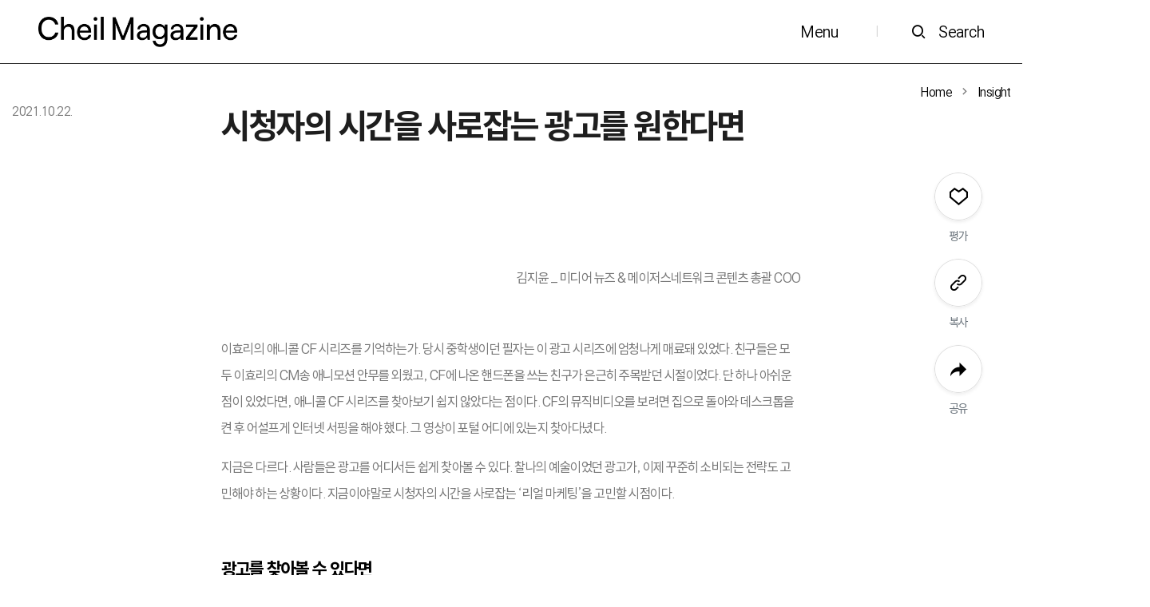

--- FILE ---
content_type: text/html; charset=UTF-8
request_url: https://magazine.cheil.com/50042
body_size: 104793
content:

<!DOCTYPE html>
<html lang="ko-KR">
<head>
    <meta charset="UTF-8">
    <meta http-equiv="X-UA-Compatible" content="IE=edge, chrome=1">
    <meta name="viewport" content="width=device-width, initial-scale=1, user-scalable=no">
    <!--[if lt IE 9]>
    <script src="https://cdnjs.cloudflare.com/ajax/libs/html5shiv/3.7.3/html5shiv.min.js"
            integrity="sha512-UDJtJXfzfsiPPgnI5S1000FPLBHMhvzAMX15I+qG2E2OAzC9P1JzUwJOfnypXiOH7MRPaqzhPbBGDNNj7zBfoA=="
            crossorigin="anonymous"></script>
    <script src="https://cdnjs.cloudflare.com/ajax/libs/respond.js/1.4.2/respond.min.js"
            integrity="sha512-qWVvreMuH9i0DrugcOtifxdtZVBBL0X75r9YweXsdCHtXUidlctw7NXg5KVP3ITPtqZ2S575A0wFkvgS2anqSA=="
            crossorigin="anonymous"></script>
    <![endif]-->
	<title>시청자의 시간을 사로잡는 광고를 원한다면 &#8211; 제일 매거진</title>
<meta name='robots' content='max-image-preview:large' />
	<style>img:is([sizes="auto" i], [sizes^="auto," i]) { contain-intrinsic-size: 3000px 1500px }</style>
	<link rel="alternate" type="application/rss+xml" title="제일 매거진 &raquo; 시청자의 시간을 사로잡는 광고를 원한다면 댓글 피드" href="https://magazine.cheil.com/50042/feed" />
<script>
window._wpemojiSettings = {"baseUrl":"https:\/\/s.w.org\/images\/core\/emoji\/16.0.1\/72x72\/","ext":".png","svgUrl":"https:\/\/s.w.org\/images\/core\/emoji\/16.0.1\/svg\/","svgExt":".svg","source":{"concatemoji":"https:\/\/magazine.cheil.com\/wp-includes\/js\/wp-emoji-release.min.js?ver=26b49186e5fda0678504495d5b2b9d2d"}};
/*! This file is auto-generated */
!function(s,n){var o,i,e;function c(e){try{var t={supportTests:e,timestamp:(new Date).valueOf()};sessionStorage.setItem(o,JSON.stringify(t))}catch(e){}}function p(e,t,n){e.clearRect(0,0,e.canvas.width,e.canvas.height),e.fillText(t,0,0);var t=new Uint32Array(e.getImageData(0,0,e.canvas.width,e.canvas.height).data),a=(e.clearRect(0,0,e.canvas.width,e.canvas.height),e.fillText(n,0,0),new Uint32Array(e.getImageData(0,0,e.canvas.width,e.canvas.height).data));return t.every(function(e,t){return e===a[t]})}function u(e,t){e.clearRect(0,0,e.canvas.width,e.canvas.height),e.fillText(t,0,0);for(var n=e.getImageData(16,16,1,1),a=0;a<n.data.length;a++)if(0!==n.data[a])return!1;return!0}function f(e,t,n,a){switch(t){case"flag":return n(e,"\ud83c\udff3\ufe0f\u200d\u26a7\ufe0f","\ud83c\udff3\ufe0f\u200b\u26a7\ufe0f")?!1:!n(e,"\ud83c\udde8\ud83c\uddf6","\ud83c\udde8\u200b\ud83c\uddf6")&&!n(e,"\ud83c\udff4\udb40\udc67\udb40\udc62\udb40\udc65\udb40\udc6e\udb40\udc67\udb40\udc7f","\ud83c\udff4\u200b\udb40\udc67\u200b\udb40\udc62\u200b\udb40\udc65\u200b\udb40\udc6e\u200b\udb40\udc67\u200b\udb40\udc7f");case"emoji":return!a(e,"\ud83e\udedf")}return!1}function g(e,t,n,a){var r="undefined"!=typeof WorkerGlobalScope&&self instanceof WorkerGlobalScope?new OffscreenCanvas(300,150):s.createElement("canvas"),o=r.getContext("2d",{willReadFrequently:!0}),i=(o.textBaseline="top",o.font="600 32px Arial",{});return e.forEach(function(e){i[e]=t(o,e,n,a)}),i}function t(e){var t=s.createElement("script");t.src=e,t.defer=!0,s.head.appendChild(t)}"undefined"!=typeof Promise&&(o="wpEmojiSettingsSupports",i=["flag","emoji"],n.supports={everything:!0,everythingExceptFlag:!0},e=new Promise(function(e){s.addEventListener("DOMContentLoaded",e,{once:!0})}),new Promise(function(t){var n=function(){try{var e=JSON.parse(sessionStorage.getItem(o));if("object"==typeof e&&"number"==typeof e.timestamp&&(new Date).valueOf()<e.timestamp+604800&&"object"==typeof e.supportTests)return e.supportTests}catch(e){}return null}();if(!n){if("undefined"!=typeof Worker&&"undefined"!=typeof OffscreenCanvas&&"undefined"!=typeof URL&&URL.createObjectURL&&"undefined"!=typeof Blob)try{var e="postMessage("+g.toString()+"("+[JSON.stringify(i),f.toString(),p.toString(),u.toString()].join(",")+"));",a=new Blob([e],{type:"text/javascript"}),r=new Worker(URL.createObjectURL(a),{name:"wpTestEmojiSupports"});return void(r.onmessage=function(e){c(n=e.data),r.terminate(),t(n)})}catch(e){}c(n=g(i,f,p,u))}t(n)}).then(function(e){for(var t in e)n.supports[t]=e[t],n.supports.everything=n.supports.everything&&n.supports[t],"flag"!==t&&(n.supports.everythingExceptFlag=n.supports.everythingExceptFlag&&n.supports[t]);n.supports.everythingExceptFlag=n.supports.everythingExceptFlag&&!n.supports.flag,n.DOMReady=!1,n.readyCallback=function(){n.DOMReady=!0}}).then(function(){return e}).then(function(){var e;n.supports.everything||(n.readyCallback(),(e=n.source||{}).concatemoji?t(e.concatemoji):e.wpemoji&&e.twemoji&&(t(e.twemoji),t(e.wpemoji)))}))}((window,document),window._wpemojiSettings);
</script>
<style id='wp-emoji-styles-inline-css'>

	img.wp-smiley, img.emoji {
		display: inline !important;
		border: none !important;
		box-shadow: none !important;
		height: 1em !important;
		width: 1em !important;
		margin: 0 0.07em !important;
		vertical-align: -0.1em !important;
		background: none !important;
		padding: 0 !important;
	}
</style>
<link rel='stylesheet' id='wp-block-library-css' href='https://magazine.cheil.com/wp-includes/css/dist/block-library/style.min.css?ver=26b49186e5fda0678504495d5b2b9d2d' media='all' />
<style id='classic-theme-styles-inline-css'>
/*! This file is auto-generated */
.wp-block-button__link{color:#fff;background-color:#32373c;border-radius:9999px;box-shadow:none;text-decoration:none;padding:calc(.667em + 2px) calc(1.333em + 2px);font-size:1.125em}.wp-block-file__button{background:#32373c;color:#fff;text-decoration:none}
</style>
<style id='global-styles-inline-css'>
:root{--wp--preset--aspect-ratio--square: 1;--wp--preset--aspect-ratio--4-3: 4/3;--wp--preset--aspect-ratio--3-4: 3/4;--wp--preset--aspect-ratio--3-2: 3/2;--wp--preset--aspect-ratio--2-3: 2/3;--wp--preset--aspect-ratio--16-9: 16/9;--wp--preset--aspect-ratio--9-16: 9/16;--wp--preset--color--black: #000000;--wp--preset--color--cyan-bluish-gray: #abb8c3;--wp--preset--color--white: #ffffff;--wp--preset--color--pale-pink: #f78da7;--wp--preset--color--vivid-red: #cf2e2e;--wp--preset--color--luminous-vivid-orange: #ff6900;--wp--preset--color--luminous-vivid-amber: #fcb900;--wp--preset--color--light-green-cyan: #7bdcb5;--wp--preset--color--vivid-green-cyan: #00d084;--wp--preset--color--pale-cyan-blue: #8ed1fc;--wp--preset--color--vivid-cyan-blue: #0693e3;--wp--preset--color--vivid-purple: #9b51e0;--wp--preset--gradient--vivid-cyan-blue-to-vivid-purple: linear-gradient(135deg,rgba(6,147,227,1) 0%,rgb(155,81,224) 100%);--wp--preset--gradient--light-green-cyan-to-vivid-green-cyan: linear-gradient(135deg,rgb(122,220,180) 0%,rgb(0,208,130) 100%);--wp--preset--gradient--luminous-vivid-amber-to-luminous-vivid-orange: linear-gradient(135deg,rgba(252,185,0,1) 0%,rgba(255,105,0,1) 100%);--wp--preset--gradient--luminous-vivid-orange-to-vivid-red: linear-gradient(135deg,rgba(255,105,0,1) 0%,rgb(207,46,46) 100%);--wp--preset--gradient--very-light-gray-to-cyan-bluish-gray: linear-gradient(135deg,rgb(238,238,238) 0%,rgb(169,184,195) 100%);--wp--preset--gradient--cool-to-warm-spectrum: linear-gradient(135deg,rgb(74,234,220) 0%,rgb(151,120,209) 20%,rgb(207,42,186) 40%,rgb(238,44,130) 60%,rgb(251,105,98) 80%,rgb(254,248,76) 100%);--wp--preset--gradient--blush-light-purple: linear-gradient(135deg,rgb(255,206,236) 0%,rgb(152,150,240) 100%);--wp--preset--gradient--blush-bordeaux: linear-gradient(135deg,rgb(254,205,165) 0%,rgb(254,45,45) 50%,rgb(107,0,62) 100%);--wp--preset--gradient--luminous-dusk: linear-gradient(135deg,rgb(255,203,112) 0%,rgb(199,81,192) 50%,rgb(65,88,208) 100%);--wp--preset--gradient--pale-ocean: linear-gradient(135deg,rgb(255,245,203) 0%,rgb(182,227,212) 50%,rgb(51,167,181) 100%);--wp--preset--gradient--electric-grass: linear-gradient(135deg,rgb(202,248,128) 0%,rgb(113,206,126) 100%);--wp--preset--gradient--midnight: linear-gradient(135deg,rgb(2,3,129) 0%,rgb(40,116,252) 100%);--wp--preset--font-size--small: 13px;--wp--preset--font-size--medium: 20px;--wp--preset--font-size--large: 36px;--wp--preset--font-size--x-large: 42px;--wp--preset--spacing--20: 0.44rem;--wp--preset--spacing--30: 0.67rem;--wp--preset--spacing--40: 1rem;--wp--preset--spacing--50: 1.5rem;--wp--preset--spacing--60: 2.25rem;--wp--preset--spacing--70: 3.38rem;--wp--preset--spacing--80: 5.06rem;--wp--preset--shadow--natural: 6px 6px 9px rgba(0, 0, 0, 0.2);--wp--preset--shadow--deep: 12px 12px 50px rgba(0, 0, 0, 0.4);--wp--preset--shadow--sharp: 6px 6px 0px rgba(0, 0, 0, 0.2);--wp--preset--shadow--outlined: 6px 6px 0px -3px rgba(255, 255, 255, 1), 6px 6px rgba(0, 0, 0, 1);--wp--preset--shadow--crisp: 6px 6px 0px rgba(0, 0, 0, 1);}:where(.is-layout-flex){gap: 0.5em;}:where(.is-layout-grid){gap: 0.5em;}body .is-layout-flex{display: flex;}.is-layout-flex{flex-wrap: wrap;align-items: center;}.is-layout-flex > :is(*, div){margin: 0;}body .is-layout-grid{display: grid;}.is-layout-grid > :is(*, div){margin: 0;}:where(.wp-block-columns.is-layout-flex){gap: 2em;}:where(.wp-block-columns.is-layout-grid){gap: 2em;}:where(.wp-block-post-template.is-layout-flex){gap: 1.25em;}:where(.wp-block-post-template.is-layout-grid){gap: 1.25em;}.has-black-color{color: var(--wp--preset--color--black) !important;}.has-cyan-bluish-gray-color{color: var(--wp--preset--color--cyan-bluish-gray) !important;}.has-white-color{color: var(--wp--preset--color--white) !important;}.has-pale-pink-color{color: var(--wp--preset--color--pale-pink) !important;}.has-vivid-red-color{color: var(--wp--preset--color--vivid-red) !important;}.has-luminous-vivid-orange-color{color: var(--wp--preset--color--luminous-vivid-orange) !important;}.has-luminous-vivid-amber-color{color: var(--wp--preset--color--luminous-vivid-amber) !important;}.has-light-green-cyan-color{color: var(--wp--preset--color--light-green-cyan) !important;}.has-vivid-green-cyan-color{color: var(--wp--preset--color--vivid-green-cyan) !important;}.has-pale-cyan-blue-color{color: var(--wp--preset--color--pale-cyan-blue) !important;}.has-vivid-cyan-blue-color{color: var(--wp--preset--color--vivid-cyan-blue) !important;}.has-vivid-purple-color{color: var(--wp--preset--color--vivid-purple) !important;}.has-black-background-color{background-color: var(--wp--preset--color--black) !important;}.has-cyan-bluish-gray-background-color{background-color: var(--wp--preset--color--cyan-bluish-gray) !important;}.has-white-background-color{background-color: var(--wp--preset--color--white) !important;}.has-pale-pink-background-color{background-color: var(--wp--preset--color--pale-pink) !important;}.has-vivid-red-background-color{background-color: var(--wp--preset--color--vivid-red) !important;}.has-luminous-vivid-orange-background-color{background-color: var(--wp--preset--color--luminous-vivid-orange) !important;}.has-luminous-vivid-amber-background-color{background-color: var(--wp--preset--color--luminous-vivid-amber) !important;}.has-light-green-cyan-background-color{background-color: var(--wp--preset--color--light-green-cyan) !important;}.has-vivid-green-cyan-background-color{background-color: var(--wp--preset--color--vivid-green-cyan) !important;}.has-pale-cyan-blue-background-color{background-color: var(--wp--preset--color--pale-cyan-blue) !important;}.has-vivid-cyan-blue-background-color{background-color: var(--wp--preset--color--vivid-cyan-blue) !important;}.has-vivid-purple-background-color{background-color: var(--wp--preset--color--vivid-purple) !important;}.has-black-border-color{border-color: var(--wp--preset--color--black) !important;}.has-cyan-bluish-gray-border-color{border-color: var(--wp--preset--color--cyan-bluish-gray) !important;}.has-white-border-color{border-color: var(--wp--preset--color--white) !important;}.has-pale-pink-border-color{border-color: var(--wp--preset--color--pale-pink) !important;}.has-vivid-red-border-color{border-color: var(--wp--preset--color--vivid-red) !important;}.has-luminous-vivid-orange-border-color{border-color: var(--wp--preset--color--luminous-vivid-orange) !important;}.has-luminous-vivid-amber-border-color{border-color: var(--wp--preset--color--luminous-vivid-amber) !important;}.has-light-green-cyan-border-color{border-color: var(--wp--preset--color--light-green-cyan) !important;}.has-vivid-green-cyan-border-color{border-color: var(--wp--preset--color--vivid-green-cyan) !important;}.has-pale-cyan-blue-border-color{border-color: var(--wp--preset--color--pale-cyan-blue) !important;}.has-vivid-cyan-blue-border-color{border-color: var(--wp--preset--color--vivid-cyan-blue) !important;}.has-vivid-purple-border-color{border-color: var(--wp--preset--color--vivid-purple) !important;}.has-vivid-cyan-blue-to-vivid-purple-gradient-background{background: var(--wp--preset--gradient--vivid-cyan-blue-to-vivid-purple) !important;}.has-light-green-cyan-to-vivid-green-cyan-gradient-background{background: var(--wp--preset--gradient--light-green-cyan-to-vivid-green-cyan) !important;}.has-luminous-vivid-amber-to-luminous-vivid-orange-gradient-background{background: var(--wp--preset--gradient--luminous-vivid-amber-to-luminous-vivid-orange) !important;}.has-luminous-vivid-orange-to-vivid-red-gradient-background{background: var(--wp--preset--gradient--luminous-vivid-orange-to-vivid-red) !important;}.has-very-light-gray-to-cyan-bluish-gray-gradient-background{background: var(--wp--preset--gradient--very-light-gray-to-cyan-bluish-gray) !important;}.has-cool-to-warm-spectrum-gradient-background{background: var(--wp--preset--gradient--cool-to-warm-spectrum) !important;}.has-blush-light-purple-gradient-background{background: var(--wp--preset--gradient--blush-light-purple) !important;}.has-blush-bordeaux-gradient-background{background: var(--wp--preset--gradient--blush-bordeaux) !important;}.has-luminous-dusk-gradient-background{background: var(--wp--preset--gradient--luminous-dusk) !important;}.has-pale-ocean-gradient-background{background: var(--wp--preset--gradient--pale-ocean) !important;}.has-electric-grass-gradient-background{background: var(--wp--preset--gradient--electric-grass) !important;}.has-midnight-gradient-background{background: var(--wp--preset--gradient--midnight) !important;}.has-small-font-size{font-size: var(--wp--preset--font-size--small) !important;}.has-medium-font-size{font-size: var(--wp--preset--font-size--medium) !important;}.has-large-font-size{font-size: var(--wp--preset--font-size--large) !important;}.has-x-large-font-size{font-size: var(--wp--preset--font-size--x-large) !important;}
:where(.wp-block-post-template.is-layout-flex){gap: 1.25em;}:where(.wp-block-post-template.is-layout-grid){gap: 1.25em;}
:where(.wp-block-columns.is-layout-flex){gap: 2em;}:where(.wp-block-columns.is-layout-grid){gap: 2em;}
:root :where(.wp-block-pullquote){font-size: 1.5em;line-height: 1.6;}
</style>
<link rel='stylesheet' id='msl-main-css' href='https://magazine.cheil.com/wp-content/plugins/master-slider/public/assets/css/masterslider.main.css?ver=3.11.0' media='all' />
<link rel='stylesheet' id='msl-custom-css' href='https://magazine.cheil.com/wp-content/uploads/master-slider/custom.css?ver=64.4' media='all' />
<link rel='stylesheet' id='cheil-font-css' href='https://magazine.cheil.com/wp-content/themes/cheil-blog-theme/assets/css/freesentation.css?ver=1.0.9' media='all' />
<link rel='stylesheet' id='cheil-bootstrap-icons-css' href='https://magazine.cheil.com/wp-content/themes/cheil-blog-theme/assets/css/bootstrap-icons.min.css?ver=1.3.0' media='all' />
<link rel='stylesheet' id='cheil-xe-icon-css' href='https://magazine.cheil.com/wp-content/themes/cheil-blog-theme/assets/css/vendor/xeicon.min.css?ver=2.3.3' media='all' />
<link rel='stylesheet' id='cheil-bootstrap-css' href='https://magazine.cheil.com/wp-content/themes/cheil-blog-theme/assets/css/vendor/bootstrap.min.css?ver=4.5.3' media='all' />
<link rel='stylesheet' id='cheil-swiper-css' href='https://magazine.cheil.com/wp-content/themes/cheil-blog-theme/assets/css/vendor/swiper.min.css?ver=4.5.1' media='all' />
<link rel='stylesheet' id='cheil-aos-css' href='https://magazine.cheil.com/wp-content/themes/cheil-blog-theme/assets/css/vendor/aos.css?ver=2.3.1' media='all' />
<link rel='stylesheet' id='cheil-front-css' href='https://magazine.cheil.com/wp-content/themes/cheil-blog-theme/assets/css/cheil.min.css?ver=1.0.9' media='all' />
<script src="https://magazine.cheil.com/wp-includes/js/jquery/jquery.min.js?ver=3.7.1" id="jquery-core-js"></script>
<script src="https://magazine.cheil.com/wp-includes/js/jquery/jquery-migrate.min.js?ver=3.4.1" id="jquery-migrate-js"></script>
<link rel="https://api.w.org/" href="https://magazine.cheil.com/wp-json/" /><link rel="alternate" title="JSON" type="application/json" href="https://magazine.cheil.com/wp-json/wp/v2/posts/50042" /><link rel="EditURI" type="application/rsd+xml" title="RSD" href="https://magazine.cheil.com/xmlrpc.php?rsd" />

<link rel="canonical" href="https://magazine.cheil.com/50042" />
<link rel='shortlink' href='https://magazine.cheil.com/?p=50042' />
<link rel="alternate" title="oEmbed (JSON)" type="application/json+oembed" href="https://magazine.cheil.com/wp-json/oembed/1.0/embed?url=https%3A%2F%2Fmagazine.cheil.com%2F50042" />
<link rel="alternate" title="oEmbed (XML)" type="text/xml+oembed" href="https://magazine.cheil.com/wp-json/oembed/1.0/embed?url=https%3A%2F%2Fmagazine.cheil.com%2F50042&#038;format=xml" />
<script>var ms_grabbing_curosr = 'https://magazine.cheil.com/wp-content/plugins/master-slider/public/assets/css/common/grabbing.cur', ms_grab_curosr = 'https://magazine.cheil.com/wp-content/plugins/master-slider/public/assets/css/common/grab.cur';</script>
<meta name="generator" content="MasterSlider 3.11.0 - Responsive Touch Image Slider | avt.li/msf" />
<meta property="og:title" content="시청자의 시간을 사로잡는 광고를 원한다면 &#8211; 제일 매거진"/>
<meta property="og:type" content="website"/>
<meta property="og:description" content="이효리의 애니콜 CF 시리즈를 기억하는가. 당시 중학생이던 필자는 이 광고 시리즈에 엄청나게 매료돼 있었다. 친구들은 모두 이효리의 CM송 애니모션 안무를 외웠고, CF에 나온 핸드폰을 쓰는 친구가 은근히 주목받던 시절이었다. 단 하나 아쉬운 점이 있었다면, 애니콜 CF 시리즈를 찾아보기 쉽지 않았다는 점이다. CF의 뮤직비디오를 보려면 집으로 돌아와 데스크톱을 켠 후 어설프게 인터넷 서핑을 해야 했다. 그 영상이 포털 어디에 있는지 찾아다녔다. 지금은 다르다. 사람들은 광고를 어디서든 쉽게 찾아볼 수 있다. 찰나의 예술이었던 광고가, 이제 꾸준히 소비되는 전략도 고민해야 하는 상황이다. 지금이야말로 시청자의 시간을 사로잡는 ‘리얼 마케팅’을 고민할 시점이다."/>
<meta property="og:url" content="https://magazine.cheil.com/50042"/>
<meta property="og:image" content="https://magazine.cheil.com/wp-content/uploads/2021/10/썸네일A_690_432-4.jpg"/>
<link rel="icon" href="https://magazine.cheil.com/wp-content/uploads/2025/07/cropped-Cheil-Copped-icon_파비콘_ci-32x32.png" sizes="32x32" />
<link rel="icon" href="https://magazine.cheil.com/wp-content/uploads/2025/07/cropped-Cheil-Copped-icon_파비콘_ci-192x192.png" sizes="192x192" />
<link rel="apple-touch-icon" href="https://magazine.cheil.com/wp-content/uploads/2025/07/cropped-Cheil-Copped-icon_파비콘_ci-180x180.png" />
<meta name="msapplication-TileImage" content="https://magazine.cheil.com/wp-content/uploads/2025/07/cropped-Cheil-Copped-icon_파비콘_ci-270x270.png" />
	
	<!-- Google tag (gtag.js) -->
	<script async src="https://www.googletagmanager.com/gtag/js?id=G-TTCPZ61TQG"></script>
	<script>
	  window.dataLayer = window.dataLayer || [];
	  function gtag(){dataLayer.push(arguments);}
	  gtag('js', new Date());

	  gtag('config', 'G-TTCPZ61TQG');
	</script>

</head>
<body class="wp-singular post-template-default single single-post postid-50042 single-format-standard wp-theme-cheil-blog-theme _masterslider _ms_version_3.11.0">
<a href="#content" class="sr-only sr-only-focusable">본문으로 바로가기</a>

<!-- begin:: Header -->
<header id="header" class="dark-theme">
    <div class="site-header d-flex align-items-center px-3 py-2 px-xl-5 bg-white border-bottom border-dark">
        <a href="https://magazine.cheil.com"
           class="my-0 py-md-2 mr-auto">
            <img src="https://magazine.cheil.com/wp-content/themes/cheil-blog-theme/assets/img/logo-black3.png"
                 id="logo-dark"
                 class="light"
                 alt="cheil magazine">
            <img src="https://magazine.cheil.com/wp-content/themes/cheil-blog-theme/assets/img/logo-white3.png"
                 id="logo"
                 class="dark"
                 alt="cheil magazine">
        </a>
        <nav id="header-nav"
             class="d-flex flex-row-reverse flex-md-row align-items-center my-1 my-md-2">
            <div id="menu-1" class="d-none d-xl-block">
                <ul class="d-flex list-unstyled my-0">
											                        <li class="dropdown ">
                            <a class="menu-item p-2 pl-md-4 text-decoration-none my-0 dropdown-toggle"
                               href="#"
                               target="_self"
								id="menu-item-46891" role="button" data-toggle="dropdown" aria-haspopup="true" aria-expanded="false"                            >
								Newsroom <i class="xi-angle-down-min"></i>                            </a>
							                                <ul class="dropdown-menu dropdown-menu-right"
                                    aria-labelledby="menu-item-46891">
																			                                        <li class="">
                                            <a class="dropdown-item"
                                               href="https://magazine.cheil.com/?cat=9508"
                                               target="_self">
												보도자료                                            </a>
                                        </li>
																			                                        <li class="">
                                            <a class="dropdown-item"
                                               href="https://magazine.cheil.com/?cat=9509"
                                               target="_self">
												In the Media                                            </a>
                                        </li>
									                                </ul>
							                        </li>
											                        <li class=" ">
                            <a class="menu-item p-2 px-md-4 text-decoration-none my-0"
                               href="https://magazine.cheil.com/?cat=9504"
                               target="_self"
								                            >
								Insight                            </a>
							                        </li>
											                        <li class=" ">
                            <a class="menu-item p-2 px-md-4 text-decoration-none my-0"
                               href="https://magazine.cheil.com/?cat=9505"
                               target="_self"
								                            >
								Work                            </a>
							                        </li>
											                        <li class=" ">
                            <a class="menu-item p-2 px-md-4 text-decoration-none my-0"
                               href="https://magazine.cheil.com/?cat=9507"
                               target="_self"
								                            >
								Cheil&#039;s Up                            </a>
							                        </li>
					                </ul>

            </div>
            <a id="menu-text"
               class="menu-item p-2 px-md-4 text-decoration-none my-0 btn-menu"
               href="#">
                <div class="d-flex align-items-center">
                    <i class="xi-bars mr-0 mr-md-3 d-block d-xl-none"></i>
                    <span class="d-none d-md-block">Menu</span>
                </div>
            </a>
            <span class="d-none d-md-block p-2 px-md-4">|</span>
            <a class="menu-item pl-2 pt-2 pb-2 pr-0 pl-md-3 text-decoration-none my-0 btn-search" href="#">
                <div class="d-flex align-items-center">
                    <i class="xi-search mr-0 mr-md-3"></i>
                    <span class="d-none d-md-block">Search</span>
                </div>
            </a>
        </nav>
        <div class="x-scroll-bar"></div>
    </div>
</header>
<!-- end:: Header -->

<!-- begin:: menu-layer -->
<aside id="menu-layer" class="aside-layer d-flex flex-column bg-white">
    <div class="modal-header flex-column-auto border-0">
        <button type="button" class="btn btn-menu-close">
            <span aria-hidden="true"><i class="xi-close-thin h4"></i></span>
        </button>
    </div>
    <div class="overflow-y">
        <div class="mx-4 px-2 mx-lg-5 px-lg-4">
            <nav id="aside-nav" class="my-md-0">
                <ul class="list-unstyled my-0">
											                        <li class="">
                            <a class="h1 d-block text-dark my-1 text-underline"
                               href="#"
                               target="_self">
								Newsroom                            </a>
							                                <ul class="list-unstyled">
																			                                        <li class="">
                                            <a class="h5 font-weight-normal text-dark d-block py-2 my-1"
                                               href="https://magazine.cheil.com/?cat=9508"
                                               target="_self"
                                            >보도자료                                            </a>
                                        </li>
																			                                        <li class="">
                                            <a class="h5 font-weight-normal text-dark d-block py-2 my-1"
                                               href="https://magazine.cheil.com/?cat=9509"
                                               target="_self"
                                            >In the Media                                            </a>
                                        </li>
									                                </ul>
							                        </li>
											                        <li class="">
                            <a class="h1 d-block text-dark my-1"
                               href="https://magazine.cheil.com/?cat=9504"
                               target="_self">
								Insight                            </a>
							                        </li>
											                        <li class="">
                            <a class="h1 d-block text-dark my-1"
                               href="https://magazine.cheil.com/?cat=9505"
                               target="_self">
								Work                            </a>
							                        </li>
											                        <li class="">
                            <a class="h1 d-block text-dark my-1"
                               href="https://magazine.cheil.com/?cat=9507"
                               target="_self">
								Cheil&#039;s Up                            </a>
							                        </li>
					                </ul>
            </nav>
        </div>
    </div>
</aside>
<!-- end:: menu-layer -->

<!-- begin:: search-layer -->
<aside id="search-layer" class="aside-layer d-flex flex-column bg-white">
    <div class="modal-header flex-column-auto border-0">
        <button type="button" class="btn btn-menu-close">
            <span aria-hidden="true"><i class="xi-close-thin h4"></i></span>
        </button>
    </div>
    <div class="overflow-y mt-md-n5">
        <div class="mx-4 px-2 mx-lg-5 px-lg-4">
            <h2 class="text-dark">Search</h2>
            <form id="search-layer-form"
                  class="search-form"
                  method="get"
                  action="https://magazine.cheil.com">
                <div class="position-relative">
                    <div class="d-flex justify-content-center">
                        <div class="form-group flex-grow-1 mb-2 border-bottom border-dark input-search">
                            <input type="search"
                                   name="s"
                                   class="form-control w-100 form-control-lg rounded-0 border-0 px-0"
                                   placeholder="검색어를 입력해주세요."
                                   autocomplete="off"
                                   value="">
                        </div>
                    </div>
                    <!-- 자동완성검색레이어 -->
                    <div class="auto-search dropdown-menu border-0 w-100 overflow-y">
                    </div>
                </div>
                <h5 class="text-dark mt-5 mb-2">추천검색어</h5>
                <div class="search-keywords d-flex flex-wrap">
					                        <a href="#"
                           class="tag-link px-2 py-1 mb-2"
                           data-form="search-layer-form"
                           data-keyword="구독경제">
                            #구독경제                        </a>
					                        <a href="#"
                           class="tag-link px-2 py-1 mb-2"
                           data-form="search-layer-form"
                           data-keyword="메타버스">
                            #메타버스                        </a>
					                        <a href="#"
                           class="tag-link px-2 py-1 mb-2"
                           data-form="search-layer-form"
                           data-keyword="제일기획">
                            #제일기획                        </a>
					                        <a href="#"
                           class="tag-link px-2 py-1 mb-2"
                           data-form="search-layer-form"
                           data-keyword="제일매거진">
                            #제일매거진                        </a>
					                        <a href="#"
                           class="tag-link px-2 py-1 mb-2"
                           data-form="search-layer-form"
                           data-keyword="커머스">
                            #커머스                        </a>
					                        <a href="#"
                           class="tag-link px-2 py-1 mb-2"
                           data-form="search-layer-form"
                           data-keyword="코로나">
                            #코로나                        </a>
					                </div>
                <h5 class="text-dark mt-5 mb-2">기간</h5>
                <div class="d-flex align-items-center">
                    <select name="after_year"
                            class="custom-select rounded-0 border-dark">
						                            <option value="2025"
								>
								2025년</option>
						                            <option value="2024"
								>
								2024년</option>
						                            <option value="2023"
								>
								2023년</option>
						                            <option value="2022"
								>
								2022년</option>
						                            <option value="2021"
								>
								2021년</option>
						                            <option value="2020"
								selected>
								2020년</option>
						                    </select>
                    <select name="after_month"
                            class="custom-select rounded-0 border-dark month-select ml-1">
						                            <option value="1"
								selected>
								1월
                            </option>
						                            <option value="2"
								>
								2월
                            </option>
						                            <option value="3"
								>
								3월
                            </option>
						                            <option value="4"
								>
								4월
                            </option>
						                            <option value="5"
								>
								5월
                            </option>
						                            <option value="6"
								>
								6월
                            </option>
						                            <option value="7"
								>
								7월
                            </option>
						                            <option value="8"
								>
								8월
                            </option>
						                            <option value="9"
								>
								9월
                            </option>
						                            <option value="10"
								>
								10월
                            </option>
						                            <option value="11"
								>
								11월
                            </option>
						                            <option value="12"
								>
								12월
                            </option>
						                    </select>

                    <span class="mx-2">~</span>

                    <select name="before_year"
                            class="custom-select rounded-0 border-dark">
                        <option value="">Y</option>
						                            <option value="2025"
								>
								2025년
                            </option>
						                            <option value="2024"
								>
								2024년
                            </option>
						                            <option value="2023"
								>
								2023년
                            </option>
						                            <option value="2022"
								>
								2022년
                            </option>
						                            <option value="2021"
								>
								2021년
                            </option>
						                            <option value="2020"
								>
								2020년
                            </option>
						                    </select>
                    <select name="before_month"
                            class="custom-select rounded-0 border-dark month-select ml-1">
                        <option value="">M</option>
						                            <option value="1"
								>
								1월
                            </option>
						                            <option value="2"
								>
								2월
                            </option>
						                            <option value="3"
								>
								3월
                            </option>
						                            <option value="4"
								>
								4월
                            </option>
						                            <option value="5"
								>
								5월
                            </option>
						                            <option value="6"
								>
								6월
                            </option>
						                            <option value="7"
								>
								7월
                            </option>
						                            <option value="8"
								>
								8월
                            </option>
						                            <option value="9"
								>
								9월
                            </option>
						                            <option value="10"
								>
								10월
                            </option>
						                            <option value="11"
								>
								11월
                            </option>
						                            <option value="12"
								>
								12월
                            </option>
						                    </select>
                </div>
                <div class="mt-5">
                    <button type="submit"
                            class="btn btn-dark rounded-0 btn-block py-3 font-weight-light">
                        검색
                    </button>
                </div>
            </form>
        </div>
    </div>
</aside>
<!-- end:: search-layer -->
<!-- begin:: Content -->
<div id="content" tabindex="-1">

<div class="d-none d-md-block container-xl">
    <div class="d-flex justify-content-end">
        <div class="bread-crumb d-flex align-content-center">
			<a href="https://magazine.cheil.com" class="text-decoration-none">Home</a><span class="mx-2"><i class="xi-angle-right-min"></i></span><a href="https://magazine.cheil.com/category/insight" class="text-decoration-none">Insight</a>        </div>
    </div>
</div>

<div class="container-xl">
    <div class="row">
        <div class="col-12 col-md-2">
			<span class="post-date">2021.10.22.</span>            <ul class="list-unstyled post-infos">
				            </ul>
        </div>
        <div class="col-12 col-md-8 mt-2 my-0 px-md-5">
            <div class="px-md-3">
				<h2 class="post-title text-dark font-weight-bold mt-md-n2 mb-md-5">시청자의 시간을 사로잡는 광고를 원한다면</h2>            </div>
        </div>
        <div class="col-12 col-md-2 mt-3 my-0 d-md-flex justify-content-md-end">
        </div>
    </div>
</div>

<div class="container-xl mt-5">
    <div class="row">
        <div class="col-12 col-lg-8 offset-lg-2 px-lg-5">
            <div class="px-md-3 py-md-5">
                <!-- begin:: post-content -->
                <div class="post-content">
					
<p class="has-text-align-right" style="font-size:18px">김지윤_미디어 뉴즈 &amp; 메이저스네트워크 콘텐츠 총괄 COO</p>



<div style="height:40px" aria-hidden="true" class="wp-block-spacer"></div>



<p style="font-size:18px">이효리의 애니콜 CF 시리즈를 기억하는가. 당시 중학생이던 필자는 이 광고 시리즈에 엄청나게 매료돼 있었다. 친구들은 모두 이효리의 CM송 애니모션 안무를 외웠고, CF에 나온 핸드폰을 쓰는 친구가 은근히 주목받던 시절이었다. 단 하나 아쉬운 점이 있었다면, 애니콜 CF 시리즈를 찾아보기 쉽지 않았다는 점이다. CF의 뮤직비디오를 보려면 집으로 돌아와 데스크톱을 켠 후 어설프게 인터넷 서핑을 해야 했다. 그 영상이 포털 어디에 있는지 찾아다녔다.</p>



<p style="font-size:18px">지금은 다르다. 사람들은 광고를 어디서든 쉽게 찾아볼 수 있다. 찰나의 예술이었던 광고가, 이제 꾸준히 소비되는 전략도 고민해야 하는 상황이다. 지금이야말로 시청자의 시간을 사로잡는 ‘리얼 마케팅’을 고민할 시점이다.</p>



<div style="height:40px" aria-hidden="true" class="wp-block-spacer"></div>



<p style="font-size:24px"><strong><span class="has-inline-color has-black-color">광고를 찾아볼 수 있다면</span></strong></p>



<figure class="wp-block-image size-large"><img fetchpriority="high" decoding="async" width="960" height="600" src="https://magazine.cheil.com/wp-content/uploads/2021/10/컨텐츠B_960_600_01-4.jpg" alt="" class="wp-image-50047" srcset="https://magazine.cheil.com/wp-content/uploads/2021/10/컨텐츠B_960_600_01-4.jpg 960w, https://magazine.cheil.com/wp-content/uploads/2021/10/컨텐츠B_960_600_01-4-400x250.jpg 400w, https://magazine.cheil.com/wp-content/uploads/2021/10/컨텐츠B_960_600_01-4-276x172.jpg 276w, https://magazine.cheil.com/wp-content/uploads/2021/10/컨텐츠B_960_600_01-4-270x169.jpg 270w" sizes="(max-width: 960px) 100vw, 960px" /></figure>



<p class="has-text-align-center has-small-font-size"><span class="has-inline-color has-cyan-bluish-gray-color">수애가 작품 속 명장면을 연기한 웹툰 ‘재혼황후’ 광고 (출처: 네이버 시리즈 유튜브)</span></p>



<p style="font-size:18px">종종 유튜브에서 ‘광고’를 검색한다. 가끔 다시 보는 광고 영상들이 있기 때문이다. 예컨대 네이버 시리즈의 광고다. 배우 수애가 등장해 웹툰 ‘재혼황후’의 한 장면을 흑백 장면과 대사만으로 소화할 때 전율이 느껴진다. 이 영상의 댓글 창에는 ‘도대체 이 광고만 몇 번째 보러 오는 거냐’, ‘이거 기획한 사람 상 줘라’ 등의 반응이 달려있다.</p>



<p style="font-size:18px">광고는 어느새 TV에서 벗어난 콘텐츠가 됐다. 프로그램과 프로그램 사이, 찰나에 스쳐 지나갔던 광고를 검색해 다시 볼 수 있게 됐다. TV 앞에 앉아 ‘와, 저 광고 멋지다’고만 생각 하던 시절에서 특정 광고 영상을 유튜브 핫클립 순위에서 발견하는 환경으로 넘어왔다. TV는 여전히 큰 시장이지만, 대중이 광고를 마음에 들어 하는 순간은 모바일에 있는 셈이다.</p>



<div style="height:40px" aria-hidden="true" class="wp-block-spacer"></div>



<figure class="wp-block-image size-large"><img decoding="async" width="960" height="600" src="https://magazine.cheil.com/wp-content/uploads/2021/10/컨텐츠B_960_600_02-4.jpg" alt="" class="wp-image-50048" srcset="https://magazine.cheil.com/wp-content/uploads/2021/10/컨텐츠B_960_600_02-4.jpg 960w, https://magazine.cheil.com/wp-content/uploads/2021/10/컨텐츠B_960_600_02-4-400x250.jpg 400w, https://magazine.cheil.com/wp-content/uploads/2021/10/컨텐츠B_960_600_02-4-276x172.jpg 276w, https://magazine.cheil.com/wp-content/uploads/2021/10/컨텐츠B_960_600_02-4-270x169.jpg 270w" sizes="(max-width: 960px) 100vw, 960px" /></figure>



<p class="has-text-align-center has-small-font-size"><span class="has-inline-color has-cyan-bluish-gray-color">400만 명이 보고 울어버린 롯데마트 한우데이 광고 (출처: 롯데마트 유튜브)</span></p>



<p style="font-size:18px">그래서일까. 이젠 유튜브에서 길이가 꽤 긴 광고 영상도 찾아볼 수 있다. 롯데마트 한우데이 광고에서는 ‘이 한우가 얼마나 맛있고 저렴한지’ 말하지 않고, ‘돌아가신 어머니가 구워 주셨던 한우’라는 모티프를 차용해 극 영상을 만들었다. 이 광고는 ‘400만 명이 보고 울어버린 광고’로 바이럴 됐다. 역시나 다시 찾아보는 시청자들이 존재하는 영상이다.</p>



<p style="font-size:18px">말 그대로 중독성(?) 있는 광고. 어쩌면 광고가 근본적으로 가장 바라는 바가 아닐까. 시청자의 뇌리에 박혀 브랜드, 혹은 제품을 각인하는 것, 광고가 끝난 후에도 시청자의 마음에 남아 결국 시청자의 행동에 변화를 주는 것. 광고를 찾아보는 요즘, 제품설명서 같은 광고가 아니라 자꾸 손이 가는 광고야말로 저력을 발휘할 수 있다는 뜻이다.</p>



<div style="height:40px" aria-hidden="true" class="wp-block-spacer"></div>



<p style="font-size:24px"><strong><span class="has-inline-color has-black-color">롤린 열풍이 말해주는 것</span></strong></p>



<p style="font-size:18px">유튜브를 포함한 SNS 채널에는 ‘검색’뿐 아니라 ‘댓글’도 달 수 있다. 과거에는 TV 프로그램을 보고 의견을 내고 싶으면 해당 방송사 홈페이지에 가입, 로그인해 시청자의 소리 게시판에 글을 남겨야 했다. 모바일 채널에서는 다르다. 내가 검색해 찾아갈 수도, 댓글로 내 의견을 달 수도 있다. 찾아보기, 시청자의 소리가 없던 광고 영상에는 엄청난 변화다.</p>



<div style="height:40px" aria-hidden="true" class="wp-block-spacer"></div>



<figure class="wp-block-image size-large"><img decoding="async" width="960" height="600" src="https://magazine.cheil.com/wp-content/uploads/2021/10/컨텐츠B_960_600_03-3.jpg" alt="" class="wp-image-50049" srcset="https://magazine.cheil.com/wp-content/uploads/2021/10/컨텐츠B_960_600_03-3.jpg 960w, https://magazine.cheil.com/wp-content/uploads/2021/10/컨텐츠B_960_600_03-3-400x250.jpg 400w, https://magazine.cheil.com/wp-content/uploads/2021/10/컨텐츠B_960_600_03-3-276x172.jpg 276w, https://magazine.cheil.com/wp-content/uploads/2021/10/컨텐츠B_960_600_03-3-270x169.jpg 270w" sizes="(max-width: 960px) 100vw, 960px" /></figure>



<p class="has-text-align-center has-small-font-size"><span class="has-inline-color has-cyan-bluish-gray-color">구독자의 댓글을 모아 만든 ‘쓸데없는 이야기로 가득 찬 노래’ 영상 (출처: 과나 유튜브)</span></p>



<p style="font-size:18px">그러다 보니 댓글 참여를 통해 콘텐츠를 만드는 유튜브 크리에이터도 적지 않다. 가장 인상 깊은 예시는 과나. 채널 ‘과나’는 요리 영상에 음악을 곁들이는 유튜버인데, 종종 사람들의 댓글이나 메일을 통해 콘텐츠를 만들기도 한다. 대표적인 참여형 영상으로는 ‘그거 아세요?’, ‘맞춤법 절 안 틀리는 노래’, ‘전국 무야호 대회’ 등이 있다.</p>



<p style="font-size:18px">아예 시청자 댓글을 모아서 영화를 만드는 채널도 있다. 채널 ‘파워무비’는 유튜브 댓글로만 만든 영화 영상으로 화제를 모은 바 있다. 각종 SNS에서 5천 개 댓글을 받아 180명이 참여한 각본으로 고퀄리티의 영상을 만드는 식이다. 각본은 말 그대로 ‘생날것’인데, 시청자 참여를 진지하게 받아든 크리에이터가 시청자를 ‘크리에이터’로 거듭나게 하는 추세다.</p>



<div style="height:40px" aria-hidden="true" class="wp-block-spacer"></div>



<figure class="wp-block-image size-full"><img loading="lazy" decoding="async" width="960" height="270" src="https://magazine.cheil.com/wp-content/uploads/2021/10/컨텐츠B_960_270_04-1.jpg" alt="" class="wp-image-50046" srcset="https://magazine.cheil.com/wp-content/uploads/2021/10/컨텐츠B_960_270_04-1.jpg 960w, https://magazine.cheil.com/wp-content/uploads/2021/10/컨텐츠B_960_270_04-1-400x113.jpg 400w, https://magazine.cheil.com/wp-content/uploads/2021/10/컨텐츠B_960_270_04-1-276x78.jpg 276w, https://magazine.cheil.com/wp-content/uploads/2021/10/컨텐츠B_960_270_04-1-300x84.jpg 300w" sizes="auto, (max-width: 960px) 100vw, 960px" /></figure>



<p class="has-text-align-center has-small-font-size"><span class="has-inline-color has-cyan-bluish-gray-color">올여름을 강타한 브레이브걸스의 음원 ‘롤린’ (출처: 유튜브)</span></p>



<p style="font-size:18px">올여름을 강타했던 음원 ‘롤린’ 열풍도 시청자 댓글이 크게 한몫했다. 채널 ‘비디터’는 군 위문 공연을 간 브레이브걸스 영상들을 교차편집하면서 이 영상에 (군필자로 추정되는) 사람들의 댓글을 캡처해 리액션으로 삽입했다. 브레이브걸스의 진정성과 그들을 진심으로 응원하는 군 장성들의 리액션 덕분에 이 댓글 모음 영상은 현재 2천만 뷰를 돌파했다.</p>



<div style="height:40px" aria-hidden="true" class="wp-block-spacer"></div>



<p style="font-size:24px"><strong><span class="has-inline-color has-black-color">광고는 왜 리얼 마케팅을 향하게 됐나</span></strong></p>



<p style="font-size:18px">미디어 생태계 변화로 인해 광고 또한 ‘검색’할 수 있는 콘텐츠가 됐다. 계속 찾아보고 싶게 만드는 것이 관건이다. 게다가 모바일 미디어 생태계에선 시청자 참여가 너무나 자연스럽다. 영상 바로 아래에 댓글 창이 달려있는 게 단적인 예다. 함께 콘텐츠를 만드는 크리에이터로서 시청자를 활용하는 방식이 점점 더 자리 잡고 있다.</p>



<p style="font-size:18px">광고가 리얼 마케팅을 품기 시작한 것 또한 이러한 흐름 때문이 아닐까. 광고는 이제 TV에 잠깐 나왔던 영상이 아니라 얼마든지 다시 찾아볼 수 있는 콘텐츠 중 하나가 됐다. 모바일 미디어 전쟁에 등판할 때 가장 중요한 것은 시청자 참여. 그들에게 진정성을 보여 그들이 참여하고 싶도록, 콘텐츠나 채널과 관계를 맺고 싶도록 정성을 쏟아야 한다. 유튜브에서 유독 눈에 띄는 브랜드 채널들, 홍보 담당자가 체면 차리지 않고 콘텐츠를 만드는 ‘충주시’ 채널이나, 바퀴벌레 옷을 입고 상황극 연출도 하는 ‘워싱턴포스트’ 채널이나 핵심은 비슷하다. 시청자와 꾸준히 소통하고 관계를 맺으려는 태도다.</p>



<p style="font-size:18px">이런 ‘리얼함’이 시청자의 시간을 사로잡는다. 우리가 만드는 광고는 어떤지 반추해 보게 되는 지점이다. 여전히 그것은 브라운관 속에 있나, 아니면 시청자의 손가락에 닿아 있나. 반짝 빛나고 그치는가, 아니면 시청자와 애착을 형성해 다음 콘텐츠가 기다려지게 하는가. 숨 가쁘게 바뀌는 미디어 생태계, 볼 거리가 너무나 많아진 21세기에 ‘리얼 마케팅’이 중요한 이유다.</p>



<div style="height:40px" aria-hidden="true" class="wp-block-spacer"></div>



<hr class="wp-block-separator is-style-wide"/>



<p style="font-size:18px">김지윤</p>



<p style="font-size:18px">YTN 모바일 PD, 아웃스탠딩 기자를 거쳐 2020년 뉴즈, 메이저스 네트워크를 공동 창업했다. 현재 Z세대 타깃 숏폼 전문 MCN ‘메이저스 네트워크’에서 제작 총괄을 맡아 기획, 제작, 교육, 관리와 사업 등을 수행하며, 전반적인 콘텐츠 총괄 역할을 맡고 있다.</p>



<div style="height:100px" aria-hidden="true" class="wp-block-spacer"></div>



<p></p>
                </div>
            </div>
            <!-- end:: post-content -->
            <!-- begin:: tags -->
			                <div class="tags border-top border-dark pt-2 pb-md-5">
                    <div class="d-flex">
                        <div class="tag-index flex-shrink-0">
                            <span class="text-dark">Tag</span>
                            <span class="mx-1 text-muted font-size-sm">|</span>
                        </div>
                        <div class="tag-links pr-3">
															                                    <a href="https://magazine.cheil.com/tag/%ea%b4%91%ea%b3%a0"
                                       class="tag-link mx-2">광고</a>
																							                                    <a href="https://magazine.cheil.com/tag/%ea%b4%91%ea%b3%a0%eb%a7%88%ec%bc%80%ed%8c%85"
                                       class="tag-link mx-2">광고마케팅</a>
																							                                    <a href="https://magazine.cheil.com/tag/%eb%a6%ac%ec%96%bc%eb%a7%88%ec%bc%80%ed%8c%85"
                                       class="tag-link mx-2">리얼마케팅</a>
																							                                    <a href="https://magazine.cheil.com/tag/%ec%a0%9c%ec%9d%bc%ea%b8%b0%ed%9a%8d"
                                       class="tag-link mx-2">제일기획</a>
															                        </div>
                    </div>
                </div>
			            <!-- end:: tags -->
        </div>
    </div>
</div>

    <!-- begin:: related -->
    <section class="section bg-light pb-5">
        <div class="container-lg mt-md-n4">
            <div class="row">
                <div class="col-12 col-md-4">
                    <div class="display-4 cat-title text-dark">Related.</div>
                </div>
                <div class="col-12 col-md-4 offset-md-4">
                    <span class="text-dark d-block mt-md-2">함께보면 좋은 콘텐츠</span>
                </div>
            </div>
        </div>
        <div class="container-lg mt-4 mt-md-5 pb-4 d-flex justify-content-md-end">
            <!-- Swiper -->
            <div class="cat-slider swiper-container" dir="rtl">
                <div class="swiper-wrapper">
					                        <div class="swiper-slide">
                            <div class="card border-0 rounded-0 bg-transparent">
                                <a href="https://magazine.cheil.com/57623"
                                   class="d-block"><img width="690" height="432" src="https://magazine.cheil.com/wp-content/uploads/2025/12/썸네일-4.png" class="card-img-top rounded-0 wp-post-image" alt="" decoding="async" loading="lazy" srcset="https://magazine.cheil.com/wp-content/uploads/2025/12/썸네일-4.png 690w, https://magazine.cheil.com/wp-content/uploads/2025/12/썸네일-4-400x250.png 400w, https://magazine.cheil.com/wp-content/uploads/2025/12/썸네일-4-276x172.png 276w, https://magazine.cheil.com/wp-content/uploads/2025/12/썸네일-4-270x169.png 270w" sizes="auto, (max-width: 690px) 100vw, 690px" />                                </a>
                                <div class="card-body px-0">
                                    <h4 class="card-title pr-3">
                                        <a href="https://magazine.cheil.com/57623"
                                           class="d-block text-truncate text-dark" dir="ltr">
											Z세대는 어디에 돈을 쓸까? 데이터로 보는 2026 소비 심리                                        </a>
                                    </h4>
                                    <p class="card-date mb-1">2025.12.19</p>
                                    <!-- begin:: tags -->
									                                        <div class="tags border-top border-dark pt-2 pb-md-5">
                                            <div class="d-flex" dir="ltr">
                                                <div class="tag-index flex-shrink-0">
                                                    <span class="text-dark">Tag</span>
                                                    <span class="mx-1 text-muted font-size-sm">|</span>
                                                </div>
                                                <div class="tag-links pr-3">
													                                                        <a href="https://magazine.cheil.com/tag/%ea%b4%91%ea%b3%a0"
                                                           class="tag-link mx-2">
															광고                                                        </a>
													                                                        <a href="https://magazine.cheil.com/tag/%ea%b4%91%ea%b3%a0%eb%a7%88%ec%bc%80%ed%8c%85"
                                                           class="tag-link mx-2">
															광고마케팅                                                        </a>
													                                                        <a href="https://magazine.cheil.com/tag/%eb%a6%ac%ec%96%bc%eb%a7%88%ec%bc%80%ed%8c%85"
                                                           class="tag-link mx-2">
															리얼마케팅                                                        </a>
													                                                        <a href="https://magazine.cheil.com/tag/%ec%a0%9c%ec%9d%bc%ea%b8%b0%ed%9a%8d"
                                                           class="tag-link mx-2">
															제일기획                                                        </a>
													                                                </div>
                                            </div>
                                        </div>
									                                    <!-- end:: tags -->
                                </div>
                            </div>
                        </div>
					                        <div class="swiper-slide">
                            <div class="card border-0 rounded-0 bg-transparent">
                                <a href="https://magazine.cheil.com/57611"
                                   class="d-block"><img width="690" height="432" src="https://magazine.cheil.com/wp-content/uploads/2025/12/썸네일-3.png" class="card-img-top rounded-0 wp-post-image" alt="" decoding="async" loading="lazy" srcset="https://magazine.cheil.com/wp-content/uploads/2025/12/썸네일-3.png 690w, https://magazine.cheil.com/wp-content/uploads/2025/12/썸네일-3-400x250.png 400w, https://magazine.cheil.com/wp-content/uploads/2025/12/썸네일-3-276x172.png 276w, https://magazine.cheil.com/wp-content/uploads/2025/12/썸네일-3-270x169.png 270w" sizes="auto, (max-width: 690px) 100vw, 690px" />                                </a>
                                <div class="card-body px-0">
                                    <h4 class="card-title pr-3">
                                        <a href="https://magazine.cheil.com/57611"
                                           class="d-block text-truncate text-dark" dir="ltr">
											AI가 낳은 &#8216;작은 경험&#8217; 소비의 시대                                        </a>
                                    </h4>
                                    <p class="card-date mb-1">2025.12.18</p>
                                    <!-- begin:: tags -->
									                                        <div class="tags border-top border-dark pt-2 pb-md-5">
                                            <div class="d-flex" dir="ltr">
                                                <div class="tag-index flex-shrink-0">
                                                    <span class="text-dark">Tag</span>
                                                    <span class="mx-1 text-muted font-size-sm">|</span>
                                                </div>
                                                <div class="tag-links pr-3">
													                                                        <a href="https://magazine.cheil.com/tag/%ea%b4%91%ea%b3%a0"
                                                           class="tag-link mx-2">
															광고                                                        </a>
													                                                        <a href="https://magazine.cheil.com/tag/%ea%b4%91%ea%b3%a0%eb%a7%88%ec%bc%80%ed%8c%85"
                                                           class="tag-link mx-2">
															광고마케팅                                                        </a>
													                                                        <a href="https://magazine.cheil.com/tag/%eb%a6%ac%ec%96%bc%eb%a7%88%ec%bc%80%ed%8c%85"
                                                           class="tag-link mx-2">
															리얼마케팅                                                        </a>
													                                                        <a href="https://magazine.cheil.com/tag/%ec%a0%9c%ec%9d%bc%ea%b8%b0%ed%9a%8d"
                                                           class="tag-link mx-2">
															제일기획                                                        </a>
													                                                </div>
                                            </div>
                                        </div>
									                                    <!-- end:: tags -->
                                </div>
                            </div>
                        </div>
					                        <div class="swiper-slide">
                            <div class="card border-0 rounded-0 bg-transparent">
                                <a href="https://magazine.cheil.com/57603"
                                   class="d-block"><img width="690" height="432" src="https://magazine.cheil.com/wp-content/uploads/2025/12/썸네일-2.png" class="card-img-top rounded-0 wp-post-image" alt="" decoding="async" loading="lazy" srcset="https://magazine.cheil.com/wp-content/uploads/2025/12/썸네일-2.png 690w, https://magazine.cheil.com/wp-content/uploads/2025/12/썸네일-2-400x250.png 400w, https://magazine.cheil.com/wp-content/uploads/2025/12/썸네일-2-276x172.png 276w, https://magazine.cheil.com/wp-content/uploads/2025/12/썸네일-2-270x169.png 270w" sizes="auto, (max-width: 690px) 100vw, 690px" />                                </a>
                                <div class="card-body px-0">
                                    <h4 class="card-title pr-3">
                                        <a href="https://magazine.cheil.com/57603"
                                           class="d-block text-truncate text-dark" dir="ltr">
											〈제일문물단〉Z세대가 지루함을 연습하는 이유는?                                        </a>
                                    </h4>
                                    <p class="card-date mb-1">2025.12.18</p>
                                    <!-- begin:: tags -->
									                                        <div class="tags border-top border-dark pt-2 pb-md-5">
                                            <div class="d-flex" dir="ltr">
                                                <div class="tag-index flex-shrink-0">
                                                    <span class="text-dark">Tag</span>
                                                    <span class="mx-1 text-muted font-size-sm">|</span>
                                                </div>
                                                <div class="tag-links pr-3">
													                                                        <a href="https://magazine.cheil.com/tag/%ea%b4%91%ea%b3%a0"
                                                           class="tag-link mx-2">
															광고                                                        </a>
													                                                        <a href="https://magazine.cheil.com/tag/%ea%b4%91%ea%b3%a0%eb%a7%88%ec%bc%80%ed%8c%85"
                                                           class="tag-link mx-2">
															광고마케팅                                                        </a>
													                                                        <a href="https://magazine.cheil.com/tag/%eb%a6%ac%ec%96%bc%eb%a7%88%ec%bc%80%ed%8c%85"
                                                           class="tag-link mx-2">
															리얼마케팅                                                        </a>
													                                                        <a href="https://magazine.cheil.com/tag/%ec%a0%9c%ec%9d%bc%ea%b8%b0%ed%9a%8d"
                                                           class="tag-link mx-2">
															제일기획                                                        </a>
													                                                </div>
                                            </div>
                                        </div>
									                                    <!-- end:: tags -->
                                </div>
                            </div>
                        </div>
					                        <div class="swiper-slide">
                            <div class="card border-0 rounded-0 bg-transparent">
                                <a href="https://magazine.cheil.com/57581"
                                   class="d-block"><img width="690" height="432" src="https://magazine.cheil.com/wp-content/uploads/2025/12/썸네일-1.png" class="card-img-top rounded-0 wp-post-image" alt="" decoding="async" loading="lazy" srcset="https://magazine.cheil.com/wp-content/uploads/2025/12/썸네일-1.png 690w, https://magazine.cheil.com/wp-content/uploads/2025/12/썸네일-1-400x250.png 400w, https://magazine.cheil.com/wp-content/uploads/2025/12/썸네일-1-276x172.png 276w, https://magazine.cheil.com/wp-content/uploads/2025/12/썸네일-1-270x169.png 270w" sizes="auto, (max-width: 690px) 100vw, 690px" />                                </a>
                                <div class="card-body px-0">
                                    <h4 class="card-title pr-3">
                                        <a href="https://magazine.cheil.com/57581"
                                           class="d-block text-truncate text-dark" dir="ltr">
											생각만 했던 것, 갤럭시로 만들 수 있어. Voices of Galaxy                                        </a>
                                    </h4>
                                    <p class="card-date mb-1">2025.12.18</p>
                                    <!-- begin:: tags -->
									                                        <div class="tags border-top border-dark pt-2 pb-md-5">
                                            <div class="d-flex" dir="ltr">
                                                <div class="tag-index flex-shrink-0">
                                                    <span class="text-dark">Tag</span>
                                                    <span class="mx-1 text-muted font-size-sm">|</span>
                                                </div>
                                                <div class="tag-links pr-3">
													                                                        <a href="https://magazine.cheil.com/tag/%ea%b4%91%ea%b3%a0"
                                                           class="tag-link mx-2">
															광고                                                        </a>
													                                                        <a href="https://magazine.cheil.com/tag/%ea%b4%91%ea%b3%a0%eb%a7%88%ec%bc%80%ed%8c%85"
                                                           class="tag-link mx-2">
															광고마케팅                                                        </a>
													                                                        <a href="https://magazine.cheil.com/tag/%eb%a6%ac%ec%96%bc%eb%a7%88%ec%bc%80%ed%8c%85"
                                                           class="tag-link mx-2">
															리얼마케팅                                                        </a>
													                                                        <a href="https://magazine.cheil.com/tag/%ec%a0%9c%ec%9d%bc%ea%b8%b0%ed%9a%8d"
                                                           class="tag-link mx-2">
															제일기획                                                        </a>
													                                                </div>
                                            </div>
                                        </div>
									                                    <!-- end:: tags -->
                                </div>
                            </div>
                        </div>
					                        <div class="swiper-slide">
                            <div class="card border-0 rounded-0 bg-transparent">
                                <a href="https://magazine.cheil.com/57567"
                                   class="d-block"><img width="690" height="432" src="https://magazine.cheil.com/wp-content/uploads/2025/12/썸네일.png" class="card-img-top rounded-0 wp-post-image" alt="" decoding="async" loading="lazy" srcset="https://magazine.cheil.com/wp-content/uploads/2025/12/썸네일.png 690w, https://magazine.cheil.com/wp-content/uploads/2025/12/썸네일-400x250.png 400w, https://magazine.cheil.com/wp-content/uploads/2025/12/썸네일-276x172.png 276w, https://magazine.cheil.com/wp-content/uploads/2025/12/썸네일-270x169.png 270w" sizes="auto, (max-width: 690px) 100vw, 690px" />                                </a>
                                <div class="card-body px-0">
                                    <h4 class="card-title pr-3">
                                        <a href="https://magazine.cheil.com/57567"
                                           class="d-block text-truncate text-dark" dir="ltr">
											제로클릭 시대의 마케팅                                        </a>
                                    </h4>
                                    <p class="card-date mb-1">2025.12.17</p>
                                    <!-- begin:: tags -->
									                                        <div class="tags border-top border-dark pt-2 pb-md-5">
                                            <div class="d-flex" dir="ltr">
                                                <div class="tag-index flex-shrink-0">
                                                    <span class="text-dark">Tag</span>
                                                    <span class="mx-1 text-muted font-size-sm">|</span>
                                                </div>
                                                <div class="tag-links pr-3">
													                                                        <a href="https://magazine.cheil.com/tag/%ea%b4%91%ea%b3%a0"
                                                           class="tag-link mx-2">
															광고                                                        </a>
													                                                        <a href="https://magazine.cheil.com/tag/%ea%b4%91%ea%b3%a0%eb%a7%88%ec%bc%80%ed%8c%85"
                                                           class="tag-link mx-2">
															광고마케팅                                                        </a>
													                                                        <a href="https://magazine.cheil.com/tag/%eb%a6%ac%ec%96%bc%eb%a7%88%ec%bc%80%ed%8c%85"
                                                           class="tag-link mx-2">
															리얼마케팅                                                        </a>
													                                                        <a href="https://magazine.cheil.com/tag/%ec%a0%9c%ec%9d%bc%ea%b8%b0%ed%9a%8d"
                                                           class="tag-link mx-2">
															제일기획                                                        </a>
													                                                </div>
                                            </div>
                                        </div>
									                                    <!-- end:: tags -->
                                </div>
                            </div>
                        </div>
					                        <div class="swiper-slide">
                            <div class="card border-0 rounded-0 bg-transparent">
                                <a href="https://magazine.cheil.com/57560"
                                   class="d-block"><img width="690" height="432" src="https://magazine.cheil.com/wp-content/uploads/2025/12/썸네일-690_432.png" class="card-img-top rounded-0 wp-post-image" alt="" decoding="async" loading="lazy" srcset="https://magazine.cheil.com/wp-content/uploads/2025/12/썸네일-690_432.png 690w, https://magazine.cheil.com/wp-content/uploads/2025/12/썸네일-690_432-400x250.png 400w, https://magazine.cheil.com/wp-content/uploads/2025/12/썸네일-690_432-276x172.png 276w, https://magazine.cheil.com/wp-content/uploads/2025/12/썸네일-690_432-270x169.png 270w" sizes="auto, (max-width: 690px) 100vw, 690px" />                                </a>
                                <div class="card-body px-0">
                                    <h4 class="card-title pr-3">
                                        <a href="https://magazine.cheil.com/57560"
                                           class="d-block text-truncate text-dark" dir="ltr">
											경찰청∙제일기획, 보이스피싱범 목소리 제보 캠페인 ‘보이스 원티드’ 진행                                        </a>
                                    </h4>
                                    <p class="card-date mb-1">2025.12.17</p>
                                    <!-- begin:: tags -->
									                                        <div class="tags border-top border-dark pt-2 pb-md-5">
                                            <div class="d-flex" dir="ltr">
                                                <div class="tag-index flex-shrink-0">
                                                    <span class="text-dark">Tag</span>
                                                    <span class="mx-1 text-muted font-size-sm">|</span>
                                                </div>
                                                <div class="tag-links pr-3">
													                                                        <a href="https://magazine.cheil.com/tag/%ea%b4%91%ea%b3%a0"
                                                           class="tag-link mx-2">
															광고                                                        </a>
													                                                        <a href="https://magazine.cheil.com/tag/%ea%b4%91%ea%b3%a0%eb%a7%88%ec%bc%80%ed%8c%85"
                                                           class="tag-link mx-2">
															광고마케팅                                                        </a>
													                                                        <a href="https://magazine.cheil.com/tag/%eb%a6%ac%ec%96%bc%eb%a7%88%ec%bc%80%ed%8c%85"
                                                           class="tag-link mx-2">
															리얼마케팅                                                        </a>
													                                                        <a href="https://magazine.cheil.com/tag/%ec%a0%9c%ec%9d%bc%ea%b8%b0%ed%9a%8d"
                                                           class="tag-link mx-2">
															제일기획                                                        </a>
													                                                </div>
                                            </div>
                                        </div>
									                                    <!-- end:: tags -->
                                </div>
                            </div>
                        </div>
					                        <div class="swiper-slide">
                            <div class="card border-0 rounded-0 bg-transparent">
                                <a href="https://magazine.cheil.com/57548"
                                   class="d-block"><img width="690" height="432" src="https://magazine.cheil.com/wp-content/uploads/2025/10/썸네일-690_432.png" class="card-img-top rounded-0 wp-post-image" alt="" decoding="async" loading="lazy" srcset="https://magazine.cheil.com/wp-content/uploads/2025/10/썸네일-690_432.png 690w, https://magazine.cheil.com/wp-content/uploads/2025/10/썸네일-690_432-400x250.png 400w, https://magazine.cheil.com/wp-content/uploads/2025/10/썸네일-690_432-276x172.png 276w, https://magazine.cheil.com/wp-content/uploads/2025/10/썸네일-690_432-270x169.png 270w" sizes="auto, (max-width: 690px) 100vw, 690px" />                                </a>
                                <div class="card-body px-0">
                                    <h4 class="card-title pr-3">
                                        <a href="https://magazine.cheil.com/57548"
                                           class="d-block text-truncate text-dark" dir="ltr">
											제일기획 김종현 대표이사 은탑산업훈장 수훈                                        </a>
                                    </h4>
                                    <p class="card-date mb-1">2025.12.02</p>
                                    <!-- begin:: tags -->
									                                        <div class="tags border-top border-dark pt-2 pb-md-5">
                                            <div class="d-flex" dir="ltr">
                                                <div class="tag-index flex-shrink-0">
                                                    <span class="text-dark">Tag</span>
                                                    <span class="mx-1 text-muted font-size-sm">|</span>
                                                </div>
                                                <div class="tag-links pr-3">
													                                                        <a href="https://magazine.cheil.com/tag/%ea%b4%91%ea%b3%a0"
                                                           class="tag-link mx-2">
															광고                                                        </a>
													                                                        <a href="https://magazine.cheil.com/tag/%ea%b4%91%ea%b3%a0%eb%a7%88%ec%bc%80%ed%8c%85"
                                                           class="tag-link mx-2">
															광고마케팅                                                        </a>
													                                                        <a href="https://magazine.cheil.com/tag/%eb%a6%ac%ec%96%bc%eb%a7%88%ec%bc%80%ed%8c%85"
                                                           class="tag-link mx-2">
															리얼마케팅                                                        </a>
													                                                        <a href="https://magazine.cheil.com/tag/%ec%a0%9c%ec%9d%bc%ea%b8%b0%ed%9a%8d"
                                                           class="tag-link mx-2">
															제일기획                                                        </a>
													                                                </div>
                                            </div>
                                        </div>
									                                    <!-- end:: tags -->
                                </div>
                            </div>
                        </div>
					                        <div class="swiper-slide">
                            <div class="card border-0 rounded-0 bg-transparent">
                                <a href="https://magazine.cheil.com/57525"
                                   class="d-block"><img width="690" height="432" src="https://magazine.cheil.com/wp-content/uploads/2025/11/썸네일-4.png" class="card-img-top rounded-0 wp-post-image" alt="" decoding="async" loading="lazy" srcset="https://magazine.cheil.com/wp-content/uploads/2025/11/썸네일-4.png 690w, https://magazine.cheil.com/wp-content/uploads/2025/11/썸네일-4-400x250.png 400w, https://magazine.cheil.com/wp-content/uploads/2025/11/썸네일-4-276x172.png 276w, https://magazine.cheil.com/wp-content/uploads/2025/11/썸네일-4-270x169.png 270w" sizes="auto, (max-width: 690px) 100vw, 690px" />                                </a>
                                <div class="card-body px-0">
                                    <h4 class="card-title pr-3">
                                        <a href="https://magazine.cheil.com/57525"
                                           class="d-block text-truncate text-dark" dir="ltr">
											알바몬 &lt;알바투어&gt; 알바가 지방 소멸을 막는 ‘사회적 솔루션’이 되다                                        </a>
                                    </h4>
                                    <p class="card-date mb-1">2025.11.27</p>
                                    <!-- begin:: tags -->
									                                        <div class="tags border-top border-dark pt-2 pb-md-5">
                                            <div class="d-flex" dir="ltr">
                                                <div class="tag-index flex-shrink-0">
                                                    <span class="text-dark">Tag</span>
                                                    <span class="mx-1 text-muted font-size-sm">|</span>
                                                </div>
                                                <div class="tag-links pr-3">
													                                                        <a href="https://magazine.cheil.com/tag/%ea%b4%91%ea%b3%a0"
                                                           class="tag-link mx-2">
															광고                                                        </a>
													                                                        <a href="https://magazine.cheil.com/tag/%ea%b4%91%ea%b3%a0%eb%a7%88%ec%bc%80%ed%8c%85"
                                                           class="tag-link mx-2">
															광고마케팅                                                        </a>
													                                                        <a href="https://magazine.cheil.com/tag/%eb%a6%ac%ec%96%bc%eb%a7%88%ec%bc%80%ed%8c%85"
                                                           class="tag-link mx-2">
															리얼마케팅                                                        </a>
													                                                        <a href="https://magazine.cheil.com/tag/%ec%a0%9c%ec%9d%bc%ea%b8%b0%ed%9a%8d"
                                                           class="tag-link mx-2">
															제일기획                                                        </a>
													                                                </div>
                                            </div>
                                        </div>
									                                    <!-- end:: tags -->
                                </div>
                            </div>
                        </div>
					                        <div class="swiper-slide">
                            <div class="card border-0 rounded-0 bg-transparent">
                                <a href="https://magazine.cheil.com/57519"
                                   class="d-block"><img width="690" height="432" src="https://magazine.cheil.com/wp-content/uploads/2025/10/썸네일-690_432.png" class="card-img-top rounded-0 wp-post-image" alt="" decoding="async" loading="lazy" srcset="https://magazine.cheil.com/wp-content/uploads/2025/10/썸네일-690_432.png 690w, https://magazine.cheil.com/wp-content/uploads/2025/10/썸네일-690_432-400x250.png 400w, https://magazine.cheil.com/wp-content/uploads/2025/10/썸네일-690_432-276x172.png 276w, https://magazine.cheil.com/wp-content/uploads/2025/10/썸네일-690_432-270x169.png 270w" sizes="auto, (max-width: 690px) 100vw, 690px" />                                </a>
                                <div class="card-body px-0">
                                    <h4 class="card-title pr-3">
                                        <a href="https://magazine.cheil.com/57519"
                                           class="d-block text-truncate text-dark" dir="ltr">
											제일기획 2026년도 정기 임원인사                                        </a>
                                    </h4>
                                    <p class="card-date mb-1">2025.11.27</p>
                                    <!-- begin:: tags -->
									                                        <div class="tags border-top border-dark pt-2 pb-md-5">
                                            <div class="d-flex" dir="ltr">
                                                <div class="tag-index flex-shrink-0">
                                                    <span class="text-dark">Tag</span>
                                                    <span class="mx-1 text-muted font-size-sm">|</span>
                                                </div>
                                                <div class="tag-links pr-3">
													                                                        <a href="https://magazine.cheil.com/tag/%ea%b4%91%ea%b3%a0"
                                                           class="tag-link mx-2">
															광고                                                        </a>
													                                                        <a href="https://magazine.cheil.com/tag/%ea%b4%91%ea%b3%a0%eb%a7%88%ec%bc%80%ed%8c%85"
                                                           class="tag-link mx-2">
															광고마케팅                                                        </a>
													                                                        <a href="https://magazine.cheil.com/tag/%eb%a6%ac%ec%96%bc%eb%a7%88%ec%bc%80%ed%8c%85"
                                                           class="tag-link mx-2">
															리얼마케팅                                                        </a>
													                                                        <a href="https://magazine.cheil.com/tag/%ec%a0%9c%ec%9d%bc%ea%b8%b0%ed%9a%8d"
                                                           class="tag-link mx-2">
															제일기획                                                        </a>
													                                                </div>
                                            </div>
                                        </div>
									                                    <!-- end:: tags -->
                                </div>
                            </div>
                        </div>
					                        <div class="swiper-slide">
                            <div class="card border-0 rounded-0 bg-transparent">
                                <a href="https://magazine.cheil.com/57512"
                                   class="d-block"><img width="690" height="432" src="https://magazine.cheil.com/wp-content/uploads/2025/11/썸네일-3.png" class="card-img-top rounded-0 wp-post-image" alt="" decoding="async" loading="lazy" srcset="https://magazine.cheil.com/wp-content/uploads/2025/11/썸네일-3.png 690w, https://magazine.cheil.com/wp-content/uploads/2025/11/썸네일-3-400x250.png 400w, https://magazine.cheil.com/wp-content/uploads/2025/11/썸네일-3-276x172.png 276w, https://magazine.cheil.com/wp-content/uploads/2025/11/썸네일-3-270x169.png 270w" sizes="auto, (max-width: 690px) 100vw, 690px" />                                </a>
                                <div class="card-body px-0">
                                    <h4 class="card-title pr-3">
                                        <a href="https://magazine.cheil.com/57512"
                                           class="d-block text-truncate text-dark" dir="ltr">
											감다살 소리 듣는 요즘 갤럭시 광고, 다 이유가 있다고?                                        </a>
                                    </h4>
                                    <p class="card-date mb-1">2025.11.26</p>
                                    <!-- begin:: tags -->
									                                        <div class="tags border-top border-dark pt-2 pb-md-5">
                                            <div class="d-flex" dir="ltr">
                                                <div class="tag-index flex-shrink-0">
                                                    <span class="text-dark">Tag</span>
                                                    <span class="mx-1 text-muted font-size-sm">|</span>
                                                </div>
                                                <div class="tag-links pr-3">
													                                                        <a href="https://magazine.cheil.com/tag/%ea%b4%91%ea%b3%a0"
                                                           class="tag-link mx-2">
															광고                                                        </a>
													                                                        <a href="https://magazine.cheil.com/tag/%ea%b4%91%ea%b3%a0%eb%a7%88%ec%bc%80%ed%8c%85"
                                                           class="tag-link mx-2">
															광고마케팅                                                        </a>
													                                                        <a href="https://magazine.cheil.com/tag/%eb%a6%ac%ec%96%bc%eb%a7%88%ec%bc%80%ed%8c%85"
                                                           class="tag-link mx-2">
															리얼마케팅                                                        </a>
													                                                        <a href="https://magazine.cheil.com/tag/%ec%a0%9c%ec%9d%bc%ea%b8%b0%ed%9a%8d"
                                                           class="tag-link mx-2">
															제일기획                                                        </a>
													                                                </div>
                                            </div>
                                        </div>
									                                    <!-- end:: tags -->
                                </div>
                            </div>
                        </div>
					                </div>
                <!-- Add Arrows -->
                <div class="swiper-btn-next d-flex justify-content-center"><i class="bi bi-arrow-left"></i></div>
                <div class="swiper-btn-prev d-flex justify-content-center"><i class="bi bi-arrow-right"></i></div>
            </div>
        </div>
    </section>
    <!-- end:: related -->

<!-- begin:: agree -->
<div class="container-lg py-5">
    <p class="text-dark">"제일매거진 콘텐츠의 무단전재 및 배포를 금합니다."</p>
</div>
<!-- end:: agree -->

<!-- begin:: quick layer -->
<div id="quick-layer" class="quick-layer position-fixed">
    <div id="mo-quick" class="d-none d-lg-block">
        <a id="quick-layer-like"
           href="#"
           class="d-block btn-heart mb-3 text-decoration-none">
            <div class="rounded-circle shadow-sm">
                <img src="https://magazine.cheil.com/wp-content/themes/cheil-blog-theme/assets/img/ico-heart.png" class="on" alt="">
                <img src="https://magazine.cheil.com/wp-content/themes/cheil-blog-theme/assets/img/ico-heart-on.png" class="off" alt="">
            </div>
            <p class="text-center text-muted mt-2 d-none d-md-block">평가</p>
        </a>
        <a id="quick-layer-copy"
           href="#"
           class="d-block btn-link mb-3 text-decoration-none"
           data-cheil-social-share="clipboard">
            <div class="rounded-circle shadow-sm">
                <img src="https://magazine.cheil.com/wp-content/themes/cheil-blog-theme/assets/img/ico-link.png" class="on" alt="">
                <img src="https://magazine.cheil.com/wp-content/themes/cheil-blog-theme/assets/img/ico-link-on.png" class="off" alt="">
            </div>
            <p class="text-center text-muted mt-2 d-none d-md-block">복사</p>
        </a>
        <!-- pc -->
        <div class="d-none d-lg-block position-relative">
            <a href="#" class="btn-open text-decoration-none btn-sns-open">
                <div class="rounded-circle shadow-sm">
                    <img src="https://magazine.cheil.com/wp-content/themes/cheil-blog-theme/assets/img/ico-open.png" class="on" alt="">
                    <img src="https://magazine.cheil.com/wp-content/themes/cheil-blog-theme/assets/img/ico-open-on.png" class="off" alt="">
                </div>
                <p class="text-center text-muted mt-2 d-none d-md-block">공유</p>
            </a>
            <div class="rounded-pill bg-dark position-absolute sns-layer">
                <div class="text-center">
                    <a href="#" class="d-block mb-2 btn-sns-close">
                        <img src="https://magazine.cheil.com/wp-content/themes/cheil-blog-theme/assets/img/ico-mo-open-on.png"
                             class="off"
                             alt="">
                    </a>
                    <a href="#"
                       class="d-block mb-2"
                       data-cheil-social-share="kakaotalk">
                        <img src="https://magazine.cheil.com/wp-content/themes/cheil-blog-theme/assets/img/ico-kakao-2.png"
                             class="btn-sns sns-kakao"
                             alt="kakao">
                    </a>
                    <a href="#"
                       class="d-block mb-2"
                       data-cheil-social-share="facebook">
                        <img src="https://magazine.cheil.com/wp-content/themes/cheil-blog-theme/assets/img/ico-facebook-2.png"
                             class="btn-sns sns-facebook"
                             alt="facebook">
                    </a>
                    <a href="#"
                       class="d-block mb-2"
                       data-cheil-social-share="twitter">
                        <img src="https://magazine.cheil.com/wp-content/themes/cheil-blog-theme/assets/img/ico-twitter-2.png"
                             class="btn-sns sns-twitter"
                             alt="twitter">
                    </a>
                    <a href="#"
                       class="d-block mb-4"
                       data-cheil-social-share="naverblog">
                        <img src="https://magazine.cheil.com/wp-content/themes/cheil-blog-theme/assets/img/ico-blog.png"
                             class="btn-sns sns-blog"
                             alt="naver-blog">
                    </a>
                </div>
            </div>
        </div>
        <!-- mobile -->
        <a href="#" class="d-block d-lg-none btn-open text-decoration-none" data-toggle="modal" data-target="#sns">
            <div class="rounded-circle shadow-sm">
                <img src="https://magazine.cheil.com/wp-content/themes/cheil-blog-theme/assets/img/ico-open.png" class="on" alt="">
                <img src="https://magazine.cheil.com/wp-content/themes/cheil-blog-theme/assets/img/ico-open-on.png" class="off" alt="">
            </div>
            <p class="text-center text-muted mt-2 d-none d-md-block">공유</p>
        </a>
    </div>
    <div class="d-block d-lg-none mt-3">
        <a href="#" class="d-block btn-mo-open text-decoration-none rounded-circle shadow">
            <img src="https://magazine.cheil.com/wp-content/themes/cheil-blog-theme/assets/img/ico-mo-open.png" class="on" alt="">
            <img src="https://magazine.cheil.com/wp-content/themes/cheil-blog-theme/assets/img/ico-mo-open-on.png" class="off" alt="">
        </a>
    </div>
</div>
<!-- end:: quick layer -->

<!-- begin:: sns modal only mobile -->
<div id="sns"
     class="modal fade"
     data-keyboard="false"
     tabindex="-1"
     aria-labelledby="snsLabel"
     aria-hidden="true">
    <div class="modal-dialog modal-dialog-centered modal-dialog-scrollable modal-sm">
        <div class="modal-content rounded-0">
            <div class="modal-header align-items-center border-0 pb-0">
                <h5 class="modal-title m-0 text-dark" id="newsletterLabel"></h5>
                <button type="button" class="close" data-dismiss="modal" aria-label="Close">
                    <i class="xi-close"></i>
                </button>
            </div>
            <div class="modal-body px-sm-3 pt-0 pb-4">
                <h5 class="text-dark text-center mb-3">콘텐츠 공유</h5>
                <div class="text-center d-flex align-items-center justify-content-center">
                    <a href="#"
                       class="d-block mr-4"
                       data-cheil-social-share="kakaotalk">
                        <img src="https://magazine.cheil.com/wp-content/themes/cheil-blog-theme/assets/img/ico-kakao-2.png"
                             class="btn-sns sns-kakao"
                             alt="kakao">
                        <p class="text-center font-size-sm mt-2">카카오톡</p>
                    </a>
                    <a href="#"
                       class="d-block mr-4"
                       data-cheil-social-share="facebook">
                        <img src="https://magazine.cheil.com/wp-content/themes/cheil-blog-theme/assets/img/ico-facebook-2.png"
                             class="btn-sns sns-facebook"
                             alt="facebook">
                        <p class="text-center font-size-sm mt-2">페이스북</p>
                    </a>
                    <a href="#"
                       class="d-block mr-4"
                       data-cheil-social-share="twitter">
                        <img src="https://magazine.cheil.com/wp-content/themes/cheil-blog-theme/assets/img/ico-twitter-2.png"
                             class="btn-sns sns-twitter"
                             alt="twitter">
                        <p class="text-center font-size-sm mt-2">트위터</p>
                    </a>
                    <a href="#"
                       data-cheil-social-share="naverblog">
                        <img src="https://magazine.cheil.com/wp-content/themes/cheil-blog-theme/assets/img/ico-blog.png"
                             class="btn-sns sns-blog"
                             alt="facebook">
                        <p class="text-center font-size-sm mt-2">블로그</p>
                    </a>
                </div>
            </div>
        </div>
    </div>
</div>
</div> <!-- #content -->
<!-- end:: Content -->

<!-- begin:: Footer -->
<div id="footer">
	        <section class="border-top border-dark">
            <div class="container-lg">
                <div class="row">
                    <div class="col-12">
						
<div class="d-flex align-items-center justify-content-md-end">
    <h4 class="text-dark newsletter-text mr-4">
        제일 매거진의 유용한 콘텐츠를 <br>정기적으로 받아보세요.
    </h4>
    <a href="https://magazine.cheil.com/newsletter-subscription"
       class="btn btn-light rounded-circle mb-2 btn-newsletter"><span class="d-block h2">구독</span>
    </a>
</div>
                    </div>
                </div>
            </div>
        </section>
	
    <div class="border-top border-dark py-4">
        <div class="container-lg">
            <div class="row">
                <div class="col-12 col-md-7">
                    <div class="row no-gutters">
                        <div class="col d-block d-md-none">
                            <img src="https://magazine.cheil.com/wp-content/themes/cheil-blog-theme/assets/img/logo-m-footer.png"
                                 id="logo-footer"
                                 alt="">
                        </div>
						<ul class="col list-unstyled d-flex flex-column flex-md-row">
						            <li class="list-inline-item">
                <a href="https://magazine.cheil.com/category/insight"
                   target=""
                   class="d-block pr-md-2 mx-md-4 mr-md-4 text-dark h6 font-weight-normal text-decoration-none mb-2 mb-md-0">
					Insight                </a>
            </li>
					            <li class="list-inline-item">
                <a href="https://magazine.cheil.com/category/work"
                   target=""
                   class="d-block pr-md-2 mx-md-4 mr-md-4 text-dark h6 font-weight-normal text-decoration-none mb-2 mb-md-0">
					Work                </a>
            </li>
					            <li class="list-inline-item">
                <a href="https://magazine.cheil.com/category/cheils-up"
                   target=""
                   class="d-block pr-md-2 mx-md-4 mr-md-4 text-dark h6 font-weight-normal text-decoration-none mb-2 mb-md-0">
					Cheil&#039;s Up                </a>
            </li>
					            <li class="list-inline-item">
                <a href="https://magazine.cheil.com/category/newsroom/press"
                   target=""
                   class="d-block pr-md-2 mx-md-4 mr-md-4 text-dark h6 font-weight-normal text-decoration-none mb-2 mb-md-0">
					Newsroom                </a>
            </li>
			</ul>
                    </div>
                </div>
                <div class="col-12 col-md-5 text-md-right mt-4 mt-md-0">
                    <div class="copyright">
                        <a class="d-block d-md-inline-block mx-md-4 text-dark h6 font-weight-normal text-decoration-none mb-2 mb-md-0"
                           href="https://magazine.cheil.com/privacy-policy">개인정보처리방침</a>
                        <span class="font-size-sm">Copyright © 2021 Cheil Worldwide. All rights reserved.</span>
                    </div>
                </div>
            </div>
        </div>
    </div>
</div>
<!-- end:: Footer -->


    <!-- top-button -->
    <a href="#" class="btn-top rounded-circle position-fixed shadow d-none">
        <img src="https://magazine.cheil.com/wp-content/themes/cheil-blog-theme/assets/img/ico-top.png" alt="" class="">
    </a>

<script type="speculationrules">
{"prefetch":[{"source":"document","where":{"and":[{"href_matches":"\/*"},{"not":{"href_matches":["\/wp-*.php","\/wp-admin\/*","\/wp-content\/uploads\/*","\/wp-content\/*","\/wp-content\/plugins\/*","\/wp-content\/themes\/cheil-blog-theme\/*","\/*\\?(.+)"]}},{"not":{"selector_matches":"a[rel~=\"nofollow\"]"}},{"not":{"selector_matches":".no-prefetch, .no-prefetch a"}}]},"eagerness":"conservative"}]}
</script>
<script src="https://magazine.cheil.com/wp-includes/js/underscore.min.js?ver=1.13.7" id="underscore-js"></script>
<script src="https://magazine.cheil.com/wp-content/themes/cheil-blog-theme/assets/js/vendor/bootstrap.bundle.min.js?ver=4.5.3" id="cheil-bootstrap-js"></script>
<script src="https://magazine.cheil.com/wp-content/themes/cheil-blog-theme/assets/js/vendor/swiper.min.js?ver=4.5.1" id="cheil-swiper-js"></script>
<script src="https://magazine.cheil.com/wp-content/themes/cheil-blog-theme/assets/js/vendor/aos.js?ver=2.3.1" id="cheil-aos-js"></script>
<script src="https://magazine.cheil.com/wp-content/themes/cheil-blog-theme/assets/js/cheil.min.js?ver=1.0.9" id="cheil-front-js"></script>
<script src="https://magazine.cheil.com/wp-includes/js/jquery/ui/core.min.js?ver=1.13.3" id="jquery-ui-core-js"></script>
<script src="https://magazine.cheil.com/wp-includes/js/jquery/ui/menu.min.js?ver=1.13.3" id="jquery-ui-menu-js"></script>
<script src="https://magazine.cheil.com/wp-includes/js/dist/dom-ready.min.js?ver=f77871ff7694fffea381" id="wp-dom-ready-js"></script>
<script src="https://magazine.cheil.com/wp-includes/js/dist/hooks.min.js?ver=4d63a3d491d11ffd8ac6" id="wp-hooks-js"></script>
<script src="https://magazine.cheil.com/wp-includes/js/dist/i18n.min.js?ver=5e580eb46a90c2b997e6" id="wp-i18n-js"></script>
<script id="wp-i18n-js-after">
wp.i18n.setLocaleData( { 'text direction\u0004ltr': [ 'ltr' ] } );
</script>
<script id="wp-a11y-js-translations">
( function( domain, translations ) {
	var localeData = translations.locale_data[ domain ] || translations.locale_data.messages;
	localeData[""].domain = domain;
	wp.i18n.setLocaleData( localeData, domain );
} )( "default", {"translation-revision-date":"2025-12-03 12:27:28+0000","generator":"GlotPress\/4.0.3","domain":"messages","locale_data":{"messages":{"":{"domain":"messages","plural-forms":"nplurals=1; plural=0;","lang":"ko_KR"},"Notifications":["\uc54c\ub9bc"]}},"comment":{"reference":"wp-includes\/js\/dist\/a11y.js"}} );
</script>
<script src="https://magazine.cheil.com/wp-includes/js/dist/a11y.min.js?ver=3156534cc54473497e14" id="wp-a11y-js"></script>
<script src="https://magazine.cheil.com/wp-includes/js/jquery/ui/autocomplete.min.js?ver=1.13.3" id="jquery-ui-autocomplete-js"></script>
<script id="cheil-search-js-extra">
var cheilSearch = {"ajaxUrl":"https:\/\/magazine.cheil.com\/wp-admin\/admin-ajax.php"};
</script>
<script src="https://magazine.cheil.com/wp-content/themes/cheil-blog-theme/assets/js/search.min.js?ver=1.0.9" id="cheil-search-js"></script>
<script src="https://magazine.cheil.com/wp-content/themes/cheil-blog-theme/assets/js/comment.min.js?ver=1.0.9" id="cheil-comment-js"></script>
<script id="cheil-likes-js-extra">
var cheilLikes = {"ajaxUrl":"https:\/\/magazine.cheil.com\/wp-admin\/admin-ajax.php","nonce":"9153ea6781","postId":"50042"};
</script>
<script src="https://magazine.cheil.com/wp-content/themes/cheil-blog-theme/assets/js/likes.min.js?ver=1.0.9" id="cheil-likes-js"></script>
<script src="https://developers.kakao.com/sdk/js/kakao.min.js" id="cheil-kakao-sdk-js"></script>
<script id="cheil-social-share-js-extra">
var cheilSocialShare = {"kakaoApiKey":"b9e890523ffacb49f2b5c5a6fcb8e964","url":"https:\/\/magazine.cheil.com\/50042","title":"\uc2dc\uccad\uc790\uc758 \uc2dc\uac04\uc744 \uc0ac\ub85c\uc7a1\ub294 \uad11\uace0\ub97c \uc6d0\ud55c\ub2e4\uba74","image":"https:\/\/magazine.cheil.com\/wp-content\/uploads\/2021\/10\/\uc378\ub124\uc77cA_690_432-4.jpg"};
</script>
<script src="https://magazine.cheil.com/wp-content/themes/cheil-blog-theme/assets/js/social-share.min.js?ver=1.0.9" id="cheil-social-share-js"></script>
</body>
</html>


--- FILE ---
content_type: text/css
request_url: https://magazine.cheil.com/wp-content/themes/cheil-blog-theme/assets/css/freesentation.css?ver=1.0.9
body_size: 2910
content:
/* Freesentation-1Thin */
@font-face {
  font-family: 'Freesentation';
  src: url('fonts/Freesentation-1Thin.woff2') format('woff2'),
       url('fonts/Freesentation-1Thin.woff') format('woff'),
       url('fonts/Freesentation-1Thin.ttf') format('truetype');
  font-weight: 100;
  font-style: normal;
}

/* Freesentation-2ExtraLight */
@font-face {
  font-family: 'Freesentation';
  src: url('fonts/Freesentation-2ExtraLight.woff2') format('woff2'),
       url('fonts/Freesentation-2ExtraLight.woff') format('woff'),
       url('fonts/Freesentation-2ExtraLight.ttf') format('truetype');
  font-weight: 200;
  font-style: normal;
}

/* Freesentation-3Light */
@font-face {
  font-family: 'Freesentation';
  src: url('fonts/Freesentation-3Light.woff2') format('woff2'),
       url('fonts/Freesentation-3Light.woff') format('woff'),
       url('fonts/Freesentation-3Light.ttf') format('truetype');
  font-weight: 300;
  font-style: normal;
}

/* Freesentation-4Regular */
@font-face {
  font-family: 'Freesentation';
  src: url('fonts/Freesentation-4Regular.woff2') format('woff2'),
       url('fonts/Freesentation-4Regular.woff') format('woff'),
       url('fonts/Freesentation-4Regular.ttf') format('truetype');
  font-weight: 400;
  font-style: normal;
}

/* Freesentation-5Medium */
@font-face {
  font-family: 'Freesentation';
  src: url('fonts/Freesentation-5Medium.woff2') format('woff2'),
       url('fonts/Freesentation-5Medium.woff') format('woff'),
       url('fonts/Freesentation-5Medium.ttf') format('truetype');
  font-weight: 500;
  font-style: normal;
}

/* Freesentation-6SemiBold */
@font-face {
  font-family: 'Freesentation';
  src: url('fonts/Freesentation-6SemiBold.woff2') format('woff2'),
       url('fonts/Freesentation-6SemiBold.woff') format('woff'),
       url('fonts/Freesentation-6SemiBold.ttf') format('truetype');
  font-weight: 600;
  font-style: normal;
}

/* Freesentation-7Bold */
@font-face {
  font-family: 'Freesentation';
  src: url('fonts/Freesentation-7Bold.woff2') format('woff2'),
       url('fonts/Freesentation-7Bold.woff') format('woff'),
       url('fonts/Freesentation-7Bold.ttf') format('truetype');
  font-weight: 700;
  font-style: normal;
}

/* Freesentation-8ExtraBold */
@font-face {
  font-family: 'Freesentation';
  src: url('fonts/Freesentation-8ExtraBold.woff2') format('woff2'),
       url('fonts/Freesentation-8ExtraBold.woff') format('woff'),
       url('fonts/Freesentation-8ExtraBold.ttf') format('truetype');
  font-weight: 800;
  font-style: normal;
}

/* Freesentation-9Black */
@font-face {
  font-family: 'Freesentation';
  src: url('fonts/Freesentation-9Black.woff2') format('woff2'),
       url('fonts/Freesentation-9Black.woff') format('woff'),
       url('fonts/Freesentation-9Black.ttf') format('truetype');
  font-weight: 900;
  font-style: normal;
}

--- FILE ---
content_type: text/css
request_url: https://magazine.cheil.com/wp-content/themes/cheil-blog-theme/assets/css/bootstrap-icons.min.css?ver=1.3.0
body_size: 50612
content:
@font-face{font-family:"bootstrap-icons";src:url("./fonts/bootstrap-icons.woff?384e23a3718bb6ac643a9118eb53727d") format("woff"),url("./fonts/bootstrap-icons.woff2?384e23a3718bb6ac643a9118eb53727d") format("woff2")}[class^="bi-"]::before,[class*=" bi-"]::before{display:inline-block;font-family:bootstrap-icons !important;font-style:normal;font-weight:normal !important;font-variant:normal;text-transform:none;line-height:1;vertical-align:text-bottom;-webkit-font-smoothing:antialiased;-moz-osx-font-smoothing:grayscale}.bi-alarm-fill::before{content:"\f101"}.bi-alarm::before{content:"\f102"}.bi-align-bottom::before{content:"\f103"}.bi-align-center::before{content:"\f104"}.bi-align-end::before{content:"\f105"}.bi-align-middle::before{content:"\f106"}.bi-align-start::before{content:"\f107"}.bi-align-top::before{content:"\f108"}.bi-alt::before{content:"\f109"}.bi-app-indicator::before{content:"\f10a"}.bi-app::before{content:"\f10b"}.bi-archive-fill::before{content:"\f10c"}.bi-archive::before{content:"\f10d"}.bi-arrow-90deg-down::before{content:"\f10e"}.bi-arrow-90deg-left::before{content:"\f10f"}.bi-arrow-90deg-right::before{content:"\f110"}.bi-arrow-90deg-up::before{content:"\f111"}.bi-arrow-bar-down::before{content:"\f112"}.bi-arrow-bar-left::before{content:"\f113"}.bi-arrow-bar-right::before{content:"\f114"}.bi-arrow-bar-up::before{content:"\f115"}.bi-arrow-clockwise::before{content:"\f116"}.bi-arrow-counterclockwise::before{content:"\f117"}.bi-arrow-down-circle-fill::before{content:"\f118"}.bi-arrow-down-circle::before{content:"\f119"}.bi-arrow-down-left-circle-fill::before{content:"\f11a"}.bi-arrow-down-left-circle::before{content:"\f11b"}.bi-arrow-down-left-square-fill::before{content:"\f11c"}.bi-arrow-down-left-square::before{content:"\f11d"}.bi-arrow-down-left::before{content:"\f11e"}.bi-arrow-down-right-circle-fill::before{content:"\f11f"}.bi-arrow-down-right-circle::before{content:"\f120"}.bi-arrow-down-right-square-fill::before{content:"\f121"}.bi-arrow-down-right-square::before{content:"\f122"}.bi-arrow-down-right::before{content:"\f123"}.bi-arrow-down-short::before{content:"\f124"}.bi-arrow-down-square-fill::before{content:"\f125"}.bi-arrow-down-square::before{content:"\f126"}.bi-arrow-down-up::before{content:"\f127"}.bi-arrow-down::before{content:"\f128"}.bi-arrow-left-circle-fill::before{content:"\f129"}.bi-arrow-left-circle::before{content:"\f12a"}.bi-arrow-left-right::before{content:"\f12b"}.bi-arrow-left-short::before{content:"\f12c"}.bi-arrow-left-square-fill::before{content:"\f12d"}.bi-arrow-left-square::before{content:"\f12e"}.bi-arrow-left::before{content:"\f12f"}.bi-arrow-repeat::before{content:"\f130"}.bi-arrow-return-left::before{content:"\f131"}.bi-arrow-return-right::before{content:"\f132"}.bi-arrow-right-circle-fill::before{content:"\f133"}.bi-arrow-right-circle::before{content:"\f134"}.bi-arrow-right-short::before{content:"\f135"}.bi-arrow-right-square-fill::before{content:"\f136"}.bi-arrow-right-square::before{content:"\f137"}.bi-arrow-right::before{content:"\f138"}.bi-arrow-up-circle-fill::before{content:"\f139"}.bi-arrow-up-circle::before{content:"\f13a"}.bi-arrow-up-left-circle-fill::before{content:"\f13b"}.bi-arrow-up-left-circle::before{content:"\f13c"}.bi-arrow-up-left-square-fill::before{content:"\f13d"}.bi-arrow-up-left-square::before{content:"\f13e"}.bi-arrow-up-left::before{content:"\f13f"}.bi-arrow-up-right-circle-fill::before{content:"\f140"}.bi-arrow-up-right-circle::before{content:"\f141"}.bi-arrow-up-right-square-fill::before{content:"\f142"}.bi-arrow-up-right-square::before{content:"\f143"}.bi-arrow-up-right::before{content:"\f144"}.bi-arrow-up-short::before{content:"\f145"}.bi-arrow-up-square-fill::before{content:"\f146"}.bi-arrow-up-square::before{content:"\f147"}.bi-arrow-up::before{content:"\f148"}.bi-arrows-angle-contract::before{content:"\f149"}.bi-arrows-angle-expand::before{content:"\f14a"}.bi-arrows-collapse::before{content:"\f14b"}.bi-arrows-expand::before{content:"\f14c"}.bi-arrows-fullscreen::before{content:"\f14d"}.bi-arrows-move::before{content:"\f14e"}.bi-aspect-ratio-fill::before{content:"\f14f"}.bi-aspect-ratio::before{content:"\f150"}.bi-asterisk::before{content:"\f151"}.bi-at::before{content:"\f152"}.bi-award-fill::before{content:"\f153"}.bi-award::before{content:"\f154"}.bi-back::before{content:"\f155"}.bi-backspace-fill::before{content:"\f156"}.bi-backspace-reverse-fill::before{content:"\f157"}.bi-backspace-reverse::before{content:"\f158"}.bi-backspace::before{content:"\f159"}.bi-badge-4k-fill::before{content:"\f15a"}.bi-badge-4k::before{content:"\f15b"}.bi-badge-8k-fill::before{content:"\f15c"}.bi-badge-8k::before{content:"\f15d"}.bi-badge-ad-fill::before{content:"\f15e"}.bi-badge-ad::before{content:"\f15f"}.bi-badge-cc-fill::before{content:"\f160"}.bi-badge-cc::before{content:"\f161"}.bi-badge-hd-fill::before{content:"\f162"}.bi-badge-hd::before{content:"\f163"}.bi-badge-tm-fill::before{content:"\f164"}.bi-badge-tm::before{content:"\f165"}.bi-badge-vo-fill::before{content:"\f166"}.bi-badge-vo::before{content:"\f167"}.bi-bag-check-fill::before{content:"\f168"}.bi-bag-check::before{content:"\f169"}.bi-bag-dash-fill::before{content:"\f16a"}.bi-bag-dash::before{content:"\f16b"}.bi-bag-fill::before{content:"\f16c"}.bi-bag-plus-fill::before{content:"\f16d"}.bi-bag-plus::before{content:"\f16e"}.bi-bag-x-fill::before{content:"\f16f"}.bi-bag-x::before{content:"\f170"}.bi-bag::before{content:"\f171"}.bi-bar-chart-fill::before{content:"\f172"}.bi-bar-chart-line-fill::before{content:"\f173"}.bi-bar-chart-line::before{content:"\f174"}.bi-bar-chart-steps::before{content:"\f175"}.bi-bar-chart::before{content:"\f176"}.bi-basket-fill::before{content:"\f177"}.bi-basket::before{content:"\f178"}.bi-basket2-fill::before{content:"\f179"}.bi-basket2::before{content:"\f17a"}.bi-basket3-fill::before{content:"\f17b"}.bi-basket3::before{content:"\f17c"}.bi-battery-charging::before{content:"\f17d"}.bi-battery-full::before{content:"\f17e"}.bi-battery-half::before{content:"\f17f"}.bi-battery::before{content:"\f180"}.bi-bell-fill::before{content:"\f181"}.bi-bell::before{content:"\f182"}.bi-bezier::before{content:"\f183"}.bi-bezier2::before{content:"\f184"}.bi-bicycle::before{content:"\f185"}.bi-binoculars-fill::before{content:"\f186"}.bi-binoculars::before{content:"\f187"}.bi-blockquote-left::before{content:"\f188"}.bi-blockquote-right::before{content:"\f189"}.bi-book-fill::before{content:"\f18a"}.bi-book-half::before{content:"\f18b"}.bi-book::before{content:"\f18c"}.bi-bookmark-check-fill::before{content:"\f18d"}.bi-bookmark-check::before{content:"\f18e"}.bi-bookmark-dash-fill::before{content:"\f18f"}.bi-bookmark-dash::before{content:"\f190"}.bi-bookmark-fill::before{content:"\f191"}.bi-bookmark-heart-fill::before{content:"\f192"}.bi-bookmark-heart::before{content:"\f193"}.bi-bookmark-plus-fill::before{content:"\f194"}.bi-bookmark-plus::before{content:"\f195"}.bi-bookmark-star-fill::before{content:"\f196"}.bi-bookmark-star::before{content:"\f197"}.bi-bookmark-x-fill::before{content:"\f198"}.bi-bookmark-x::before{content:"\f199"}.bi-bookmark::before{content:"\f19a"}.bi-bookmarks-fill::before{content:"\f19b"}.bi-bookmarks::before{content:"\f19c"}.bi-bookshelf::before{content:"\f19d"}.bi-bootstrap-fill::before{content:"\f19e"}.bi-bootstrap-reboot::before{content:"\f19f"}.bi-bootstrap::before{content:"\f1a0"}.bi-border-style::before{content:"\f1a1"}.bi-border-width::before{content:"\f1a2"}.bi-bounding-box-circles::before{content:"\f1a3"}.bi-bounding-box::before{content:"\f1a4"}.bi-box-arrow-down-left::before{content:"\f1a5"}.bi-box-arrow-down-right::before{content:"\f1a6"}.bi-box-arrow-down::before{content:"\f1a7"}.bi-box-arrow-in-down-left::before{content:"\f1a8"}.bi-box-arrow-in-down-right::before{content:"\f1a9"}.bi-box-arrow-in-down::before{content:"\f1aa"}.bi-box-arrow-in-left::before{content:"\f1ab"}.bi-box-arrow-in-right::before{content:"\f1ac"}.bi-box-arrow-in-up-left::before{content:"\f1ad"}.bi-box-arrow-in-up-right::before{content:"\f1ae"}.bi-box-arrow-in-up::before{content:"\f1af"}.bi-box-arrow-left::before{content:"\f1b0"}.bi-box-arrow-right::before{content:"\f1b1"}.bi-box-arrow-up-left::before{content:"\f1b2"}.bi-box-arrow-up-right::before{content:"\f1b3"}.bi-box-arrow-up::before{content:"\f1b4"}.bi-box-seam::before{content:"\f1b5"}.bi-box::before{content:"\f1b6"}.bi-braces::before{content:"\f1b7"}.bi-bricks::before{content:"\f1b8"}.bi-briefcase-fill::before{content:"\f1b9"}.bi-briefcase::before{content:"\f1ba"}.bi-brightness-alt-high-fill::before{content:"\f1bb"}.bi-brightness-alt-high::before{content:"\f1bc"}.bi-brightness-alt-low-fill::before{content:"\f1bd"}.bi-brightness-alt-low::before{content:"\f1be"}.bi-brightness-high-fill::before{content:"\f1bf"}.bi-brightness-high::before{content:"\f1c0"}.bi-brightness-low-fill::before{content:"\f1c1"}.bi-brightness-low::before{content:"\f1c2"}.bi-broadcast-pin::before{content:"\f1c3"}.bi-broadcast::before{content:"\f1c4"}.bi-brush-fill::before{content:"\f1c5"}.bi-brush::before{content:"\f1c6"}.bi-bucket-fill::before{content:"\f1c7"}.bi-bucket::before{content:"\f1c8"}.bi-bug-fill::before{content:"\f1c9"}.bi-bug::before{content:"\f1ca"}.bi-building::before{content:"\f1cb"}.bi-bullseye::before{content:"\f1cc"}.bi-calculator-fill::before{content:"\f1cd"}.bi-calculator::before{content:"\f1ce"}.bi-calendar-check-fill::before{content:"\f1cf"}.bi-calendar-check::before{content:"\f1d0"}.bi-calendar-date-fill::before{content:"\f1d1"}.bi-calendar-date::before{content:"\f1d2"}.bi-calendar-day-fill::before{content:"\f1d3"}.bi-calendar-day::before{content:"\f1d4"}.bi-calendar-event-fill::before{content:"\f1d5"}.bi-calendar-event::before{content:"\f1d6"}.bi-calendar-fill::before{content:"\f1d7"}.bi-calendar-minus-fill::before{content:"\f1d8"}.bi-calendar-minus::before{content:"\f1d9"}.bi-calendar-month-fill::before{content:"\f1da"}.bi-calendar-month::before{content:"\f1db"}.bi-calendar-plus-fill::before{content:"\f1dc"}.bi-calendar-plus::before{content:"\f1dd"}.bi-calendar-range-fill::before{content:"\f1de"}.bi-calendar-range::before{content:"\f1df"}.bi-calendar-week-fill::before{content:"\f1e0"}.bi-calendar-week::before{content:"\f1e1"}.bi-calendar-x-fill::before{content:"\f1e2"}.bi-calendar-x::before{content:"\f1e3"}.bi-calendar::before{content:"\f1e4"}.bi-calendar2-check-fill::before{content:"\f1e5"}.bi-calendar2-check::before{content:"\f1e6"}.bi-calendar2-date-fill::before{content:"\f1e7"}.bi-calendar2-date::before{content:"\f1e8"}.bi-calendar2-day-fill::before{content:"\f1e9"}.bi-calendar2-day::before{content:"\f1ea"}.bi-calendar2-event-fill::before{content:"\f1eb"}.bi-calendar2-event::before{content:"\f1ec"}.bi-calendar2-fill::before{content:"\f1ed"}.bi-calendar2-minus-fill::before{content:"\f1ee"}.bi-calendar2-minus::before{content:"\f1ef"}.bi-calendar2-month-fill::before{content:"\f1f0"}.bi-calendar2-month::before{content:"\f1f1"}.bi-calendar2-plus-fill::before{content:"\f1f2"}.bi-calendar2-plus::before{content:"\f1f3"}.bi-calendar2-range-fill::before{content:"\f1f4"}.bi-calendar2-range::before{content:"\f1f5"}.bi-calendar2-week-fill::before{content:"\f1f6"}.bi-calendar2-week::before{content:"\f1f7"}.bi-calendar2-x-fill::before{content:"\f1f8"}.bi-calendar2-x::before{content:"\f1f9"}.bi-calendar2::before{content:"\f1fa"}.bi-calendar3-event-fill::before{content:"\f1fb"}.bi-calendar3-event::before{content:"\f1fc"}.bi-calendar3-fill::before{content:"\f1fd"}.bi-calendar3-range-fill::before{content:"\f1fe"}.bi-calendar3-range::before{content:"\f1ff"}.bi-calendar3-week-fill::before{content:"\f200"}.bi-calendar3-week::before{content:"\f201"}.bi-calendar3::before{content:"\f202"}.bi-calendar4-event::before{content:"\f203"}.bi-calendar4-range::before{content:"\f204"}.bi-calendar4-week::before{content:"\f205"}.bi-calendar4::before{content:"\f206"}.bi-camera-fill::before{content:"\f207"}.bi-camera-reels-fill::before{content:"\f208"}.bi-camera-reels::before{content:"\f209"}.bi-camera-video-fill::before{content:"\f20a"}.bi-camera-video-off-fill::before{content:"\f20b"}.bi-camera-video-off::before{content:"\f20c"}.bi-camera-video::before{content:"\f20d"}.bi-camera::before{content:"\f20e"}.bi-camera2::before{content:"\f20f"}.bi-capslock-fill::before{content:"\f210"}.bi-capslock::before{content:"\f211"}.bi-card-checklist::before{content:"\f212"}.bi-card-heading::before{content:"\f213"}.bi-card-image::before{content:"\f214"}.bi-card-list::before{content:"\f215"}.bi-card-text::before{content:"\f216"}.bi-caret-down-fill::before{content:"\f217"}.bi-caret-down-square-fill::before{content:"\f218"}.bi-caret-down-square::before{content:"\f219"}.bi-caret-down::before{content:"\f21a"}.bi-caret-left-fill::before{content:"\f21b"}.bi-caret-left-square-fill::before{content:"\f21c"}.bi-caret-left-square::before{content:"\f21d"}.bi-caret-left::before{content:"\f21e"}.bi-caret-right-fill::before{content:"\f21f"}.bi-caret-right-square-fill::before{content:"\f220"}.bi-caret-right-square::before{content:"\f221"}.bi-caret-right::before{content:"\f222"}.bi-caret-up-fill::before{content:"\f223"}.bi-caret-up-square-fill::before{content:"\f224"}.bi-caret-up-square::before{content:"\f225"}.bi-caret-up::before{content:"\f226"}.bi-cart-check-fill::before{content:"\f227"}.bi-cart-check::before{content:"\f228"}.bi-cart-dash-fill::before{content:"\f229"}.bi-cart-dash::before{content:"\f22a"}.bi-cart-fill::before{content:"\f22b"}.bi-cart-plus-fill::before{content:"\f22c"}.bi-cart-plus::before{content:"\f22d"}.bi-cart-x-fill::before{content:"\f22e"}.bi-cart-x::before{content:"\f22f"}.bi-cart::before{content:"\f230"}.bi-cart2::before{content:"\f231"}.bi-cart3::before{content:"\f232"}.bi-cart4::before{content:"\f233"}.bi-cash-stack::before{content:"\f234"}.bi-cash::before{content:"\f235"}.bi-cast::before{content:"\f236"}.bi-chat-dots-fill::before{content:"\f237"}.bi-chat-dots::before{content:"\f238"}.bi-chat-fill::before{content:"\f239"}.bi-chat-left-dots-fill::before{content:"\f23a"}.bi-chat-left-dots::before{content:"\f23b"}.bi-chat-left-fill::before{content:"\f23c"}.bi-chat-left-quote-fill::before{content:"\f23d"}.bi-chat-left-quote::before{content:"\f23e"}.bi-chat-left-text-fill::before{content:"\f23f"}.bi-chat-left-text::before{content:"\f240"}.bi-chat-left::before{content:"\f241"}.bi-chat-quote-fill::before{content:"\f242"}.bi-chat-quote::before{content:"\f243"}.bi-chat-right-dots-fill::before{content:"\f244"}.bi-chat-right-dots::before{content:"\f245"}.bi-chat-right-fill::before{content:"\f246"}.bi-chat-right-quote-fill::before{content:"\f247"}.bi-chat-right-quote::before{content:"\f248"}.bi-chat-right-text-fill::before{content:"\f249"}.bi-chat-right-text::before{content:"\f24a"}.bi-chat-right::before{content:"\f24b"}.bi-chat-square-dots-fill::before{content:"\f24c"}.bi-chat-square-dots::before{content:"\f24d"}.bi-chat-square-fill::before{content:"\f24e"}.bi-chat-square-quote-fill::before{content:"\f24f"}.bi-chat-square-quote::before{content:"\f250"}.bi-chat-square-text-fill::before{content:"\f251"}.bi-chat-square-text::before{content:"\f252"}.bi-chat-square::before{content:"\f253"}.bi-chat-text-fill::before{content:"\f254"}.bi-chat-text::before{content:"\f255"}.bi-chat::before{content:"\f256"}.bi-check-all::before{content:"\f257"}.bi-check-circle-fill::before{content:"\f258"}.bi-check-circle::before{content:"\f259"}.bi-check-square-fill::before{content:"\f25a"}.bi-check-square::before{content:"\f25b"}.bi-check::before{content:"\f25c"}.bi-check2-all::before{content:"\f25d"}.bi-check2-circle::before{content:"\f25e"}.bi-check2-square::before{content:"\f25f"}.bi-check2::before{content:"\f260"}.bi-chevron-bar-contract::before{content:"\f261"}.bi-chevron-bar-down::before{content:"\f262"}.bi-chevron-bar-expand::before{content:"\f263"}.bi-chevron-bar-left::before{content:"\f264"}.bi-chevron-bar-right::before{content:"\f265"}.bi-chevron-bar-up::before{content:"\f266"}.bi-chevron-compact-down::before{content:"\f267"}.bi-chevron-compact-left::before{content:"\f268"}.bi-chevron-compact-right::before{content:"\f269"}.bi-chevron-compact-up::before{content:"\f26a"}.bi-chevron-contract::before{content:"\f26b"}.bi-chevron-double-down::before{content:"\f26c"}.bi-chevron-double-left::before{content:"\f26d"}.bi-chevron-double-right::before{content:"\f26e"}.bi-chevron-double-up::before{content:"\f26f"}.bi-chevron-down::before{content:"\f270"}.bi-chevron-expand::before{content:"\f271"}.bi-chevron-left::before{content:"\f272"}.bi-chevron-right::before{content:"\f273"}.bi-chevron-up::before{content:"\f274"}.bi-circle-fill::before{content:"\f275"}.bi-circle-half::before{content:"\f276"}.bi-circle-square::before{content:"\f277"}.bi-circle::before{content:"\f278"}.bi-clipboard-check::before{content:"\f279"}.bi-clipboard-data::before{content:"\f27a"}.bi-clipboard-minus::before{content:"\f27b"}.bi-clipboard-plus::before{content:"\f27c"}.bi-clipboard-x::before{content:"\f27d"}.bi-clipboard::before{content:"\f27e"}.bi-clock-fill::before{content:"\f27f"}.bi-clock-history::before{content:"\f280"}.bi-clock::before{content:"\f281"}.bi-cloud-arrow-down-fill::before{content:"\f282"}.bi-cloud-arrow-down::before{content:"\f283"}.bi-cloud-arrow-up-fill::before{content:"\f284"}.bi-cloud-arrow-up::before{content:"\f285"}.bi-cloud-check-fill::before{content:"\f286"}.bi-cloud-check::before{content:"\f287"}.bi-cloud-download-fill::before{content:"\f288"}.bi-cloud-download::before{content:"\f289"}.bi-cloud-fill::before{content:"\f28a"}.bi-cloud-minus-fill::before{content:"\f28b"}.bi-cloud-minus::before{content:"\f28c"}.bi-cloud-plus-fill::before{content:"\f28d"}.bi-cloud-plus::before{content:"\f28e"}.bi-cloud-slash-fill::before{content:"\f28f"}.bi-cloud-slash::before{content:"\f290"}.bi-cloud-upload-fill::before{content:"\f291"}.bi-cloud-upload::before{content:"\f292"}.bi-cloud::before{content:"\f293"}.bi-code-slash::before{content:"\f294"}.bi-code-square::before{content:"\f295"}.bi-code::before{content:"\f296"}.bi-collection-fill::before{content:"\f297"}.bi-collection-play-fill::before{content:"\f298"}.bi-collection-play::before{content:"\f299"}.bi-collection::before{content:"\f29a"}.bi-columns-gap::before{content:"\f29b"}.bi-columns::before{content:"\f29c"}.bi-command::before{content:"\f29d"}.bi-compass-fill::before{content:"\f29e"}.bi-compass::before{content:"\f29f"}.bi-cone-striped::before{content:"\f2a0"}.bi-cone::before{content:"\f2a1"}.bi-controller::before{content:"\f2a2"}.bi-cpu-fill::before{content:"\f2a3"}.bi-cpu::before{content:"\f2a4"}.bi-credit-card-2-back-fill::before{content:"\f2a5"}.bi-credit-card-2-back::before{content:"\f2a6"}.bi-credit-card-2-front-fill::before{content:"\f2a7"}.bi-credit-card-2-front::before{content:"\f2a8"}.bi-credit-card-fill::before{content:"\f2a9"}.bi-credit-card::before{content:"\f2aa"}.bi-crop::before{content:"\f2ab"}.bi-cup-fill::before{content:"\f2ac"}.bi-cup-straw::before{content:"\f2ad"}.bi-cup::before{content:"\f2ae"}.bi-cursor-fill::before{content:"\f2af"}.bi-cursor-text::before{content:"\f2b0"}.bi-cursor::before{content:"\f2b1"}.bi-dash-circle-fill::before{content:"\f2b2"}.bi-dash-circle::before{content:"\f2b3"}.bi-dash-square-fill::before{content:"\f2b4"}.bi-dash-square::before{content:"\f2b5"}.bi-dash::before{content:"\f2b6"}.bi-diagram-2-fill::before{content:"\f2b7"}.bi-diagram-2::before{content:"\f2b8"}.bi-diagram-3-fill::before{content:"\f2b9"}.bi-diagram-3::before{content:"\f2ba"}.bi-diamond-fill::before{content:"\f2bb"}.bi-diamond-half::before{content:"\f2bc"}.bi-diamond::before{content:"\f2bd"}.bi-dice-1-fill::before{content:"\f2be"}.bi-dice-1::before{content:"\f2bf"}.bi-dice-2-fill::before{content:"\f2c0"}.bi-dice-2::before{content:"\f2c1"}.bi-dice-3-fill::before{content:"\f2c2"}.bi-dice-3::before{content:"\f2c3"}.bi-dice-4-fill::before{content:"\f2c4"}.bi-dice-4::before{content:"\f2c5"}.bi-dice-5-fill::before{content:"\f2c6"}.bi-dice-5::before{content:"\f2c7"}.bi-dice-6-fill::before{content:"\f2c8"}.bi-dice-6::before{content:"\f2c9"}.bi-disc-fill::before{content:"\f2ca"}.bi-disc::before{content:"\f2cb"}.bi-discord::before{content:"\f2cc"}.bi-display-fill::before{content:"\f2cd"}.bi-display::before{content:"\f2ce"}.bi-distribute-horizontal::before{content:"\f2cf"}.bi-distribute-vertical::before{content:"\f2d0"}.bi-door-closed-fill::before{content:"\f2d1"}.bi-door-closed::before{content:"\f2d2"}.bi-door-open-fill::before{content:"\f2d3"}.bi-door-open::before{content:"\f2d4"}.bi-dot::before{content:"\f2d5"}.bi-download::before{content:"\f2d6"}.bi-droplet-fill::before{content:"\f2d7"}.bi-droplet-half::before{content:"\f2d8"}.bi-droplet::before{content:"\f2d9"}.bi-earbuds::before{content:"\f2da"}.bi-easel-fill::before{content:"\f2db"}.bi-easel::before{content:"\f2dc"}.bi-egg-fill::before{content:"\f2dd"}.bi-egg-fried::before{content:"\f2de"}.bi-egg::before{content:"\f2df"}.bi-eject-fill::before{content:"\f2e0"}.bi-eject::before{content:"\f2e1"}.bi-emoji-angry-fill::before{content:"\f2e2"}.bi-emoji-angry::before{content:"\f2e3"}.bi-emoji-dizzy-fill::before{content:"\f2e4"}.bi-emoji-dizzy::before{content:"\f2e5"}.bi-emoji-expressionless-fill::before{content:"\f2e6"}.bi-emoji-expressionless::before{content:"\f2e7"}.bi-emoji-frown-fill::before{content:"\f2e8"}.bi-emoji-frown::before{content:"\f2e9"}.bi-emoji-heart-eyes-fill::before{content:"\f2ea"}.bi-emoji-heart-eyes::before{content:"\f2eb"}.bi-emoji-laughing-fill::before{content:"\f2ec"}.bi-emoji-laughing::before{content:"\f2ed"}.bi-emoji-neutral-fill::before{content:"\f2ee"}.bi-emoji-neutral::before{content:"\f2ef"}.bi-emoji-smile-fill::before{content:"\f2f0"}.bi-emoji-smile-upside-down-fill::before{content:"\f2f1"}.bi-emoji-smile-upside-down::before{content:"\f2f2"}.bi-emoji-smile::before{content:"\f2f3"}.bi-emoji-sunglasses-fill::before{content:"\f2f4"}.bi-emoji-sunglasses::before{content:"\f2f5"}.bi-emoji-wink-fill::before{content:"\f2f6"}.bi-emoji-wink::before{content:"\f2f7"}.bi-envelope-fill::before{content:"\f2f8"}.bi-envelope-open-fill::before{content:"\f2f9"}.bi-envelope-open::before{content:"\f2fa"}.bi-envelope::before{content:"\f2fb"}.bi-exclamation-circle-fill::before{content:"\f2fc"}.bi-exclamation-circle::before{content:"\f2fd"}.bi-exclamation-diamond-fill::before{content:"\f2fe"}.bi-exclamation-diamond::before{content:"\f2ff"}.bi-exclamation-octagon-fill::before{content:"\f300"}.bi-exclamation-octagon::before{content:"\f301"}.bi-exclamation-square-fill::before{content:"\f302"}.bi-exclamation-square::before{content:"\f303"}.bi-exclamation-triangle-fill::before{content:"\f304"}.bi-exclamation-triangle::before{content:"\f305"}.bi-exclamation::before{content:"\f306"}.bi-exclude::before{content:"\f307"}.bi-eye-fill::before{content:"\f308"}.bi-eye-slash-fill::before{content:"\f309"}.bi-eye-slash::before{content:"\f30a"}.bi-eye::before{content:"\f30b"}.bi-eyeglasses::before{content:"\f30c"}.bi-facebook::before{content:"\f30d"}.bi-file-arrow-down-fill::before{content:"\f30e"}.bi-file-arrow-down::before{content:"\f30f"}.bi-file-arrow-up-fill::before{content:"\f310"}.bi-file-arrow-up::before{content:"\f311"}.bi-file-bar-graph-fill::before{content:"\f312"}.bi-file-bar-graph::before{content:"\f313"}.bi-file-binary-fill::before{content:"\f314"}.bi-file-binary::before{content:"\f315"}.bi-file-break-fill::before{content:"\f316"}.bi-file-break::before{content:"\f317"}.bi-file-check-fill::before{content:"\f318"}.bi-file-check::before{content:"\f319"}.bi-file-code-fill::before{content:"\f31a"}.bi-file-code::before{content:"\f31b"}.bi-file-diff-fill::before{content:"\f31c"}.bi-file-diff::before{content:"\f31d"}.bi-file-earmark-arrow-down-fill::before{content:"\f31e"}.bi-file-earmark-arrow-down::before{content:"\f31f"}.bi-file-earmark-arrow-up-fill::before{content:"\f320"}.bi-file-earmark-arrow-up::before{content:"\f321"}.bi-file-earmark-bar-graph-fill::before{content:"\f322"}.bi-file-earmark-bar-graph::before{content:"\f323"}.bi-file-earmark-binary-fill::before{content:"\f324"}.bi-file-earmark-binary::before{content:"\f325"}.bi-file-earmark-break-fill::before{content:"\f326"}.bi-file-earmark-break::before{content:"\f327"}.bi-file-earmark-check-fill::before{content:"\f328"}.bi-file-earmark-check::before{content:"\f329"}.bi-file-earmark-code-fill::before{content:"\f32a"}.bi-file-earmark-code::before{content:"\f32b"}.bi-file-earmark-diff-fill::before{content:"\f32c"}.bi-file-earmark-diff::before{content:"\f32d"}.bi-file-earmark-easel-fill::before{content:"\f32e"}.bi-file-earmark-easel::before{content:"\f32f"}.bi-file-earmark-excel-fill::before{content:"\f330"}.bi-file-earmark-excel::before{content:"\f331"}.bi-file-earmark-fill::before{content:"\f332"}.bi-file-earmark-font-fill::before{content:"\f333"}.bi-file-earmark-font::before{content:"\f334"}.bi-file-earmark-image-fill::before{content:"\f335"}.bi-file-earmark-image::before{content:"\f336"}.bi-file-earmark-lock-fill::before{content:"\f337"}.bi-file-earmark-lock::before{content:"\f338"}.bi-file-earmark-lock2-fill::before{content:"\f339"}.bi-file-earmark-lock2::before{content:"\f33a"}.bi-file-earmark-medical-fill::before{content:"\f33b"}.bi-file-earmark-medical::before{content:"\f33c"}.bi-file-earmark-minus-fill::before{content:"\f33d"}.bi-file-earmark-minus::before{content:"\f33e"}.bi-file-earmark-music-fill::before{content:"\f33f"}.bi-file-earmark-music::before{content:"\f340"}.bi-file-earmark-person-fill::before{content:"\f341"}.bi-file-earmark-person::before{content:"\f342"}.bi-file-earmark-play-fill::before{content:"\f343"}.bi-file-earmark-play::before{content:"\f344"}.bi-file-earmark-plus-fill::before{content:"\f345"}.bi-file-earmark-plus::before{content:"\f346"}.bi-file-earmark-post-fill::before{content:"\f347"}.bi-file-earmark-post::before{content:"\f348"}.bi-file-earmark-ppt-fill::before{content:"\f349"}.bi-file-earmark-ppt::before{content:"\f34a"}.bi-file-earmark-richtext-fill::before{content:"\f34b"}.bi-file-earmark-richtext::before{content:"\f34c"}.bi-file-earmark-ruled-fill::before{content:"\f34d"}.bi-file-earmark-ruled::before{content:"\f34e"}.bi-file-earmark-slides-fill::before{content:"\f34f"}.bi-file-earmark-slides::before{content:"\f350"}.bi-file-earmark-spreadsheet-fill::before{content:"\f351"}.bi-file-earmark-spreadsheet::before{content:"\f352"}.bi-file-earmark-text-fill::before{content:"\f353"}.bi-file-earmark-text::before{content:"\f354"}.bi-file-earmark-word-fill::before{content:"\f355"}.bi-file-earmark-word::before{content:"\f356"}.bi-file-earmark-x-fill::before{content:"\f357"}.bi-file-earmark-x::before{content:"\f358"}.bi-file-earmark-zip-fill::before{content:"\f359"}.bi-file-earmark-zip::before{content:"\f35a"}.bi-file-earmark::before{content:"\f35b"}.bi-file-easel-fill::before{content:"\f35c"}.bi-file-easel::before{content:"\f35d"}.bi-file-excel-fill::before{content:"\f35e"}.bi-file-excel::before{content:"\f35f"}.bi-file-fill::before{content:"\f360"}.bi-file-font-fill::before{content:"\f361"}.bi-file-font::before{content:"\f362"}.bi-file-image-fill::before{content:"\f363"}.bi-file-image::before{content:"\f364"}.bi-file-lock-fill::before{content:"\f365"}.bi-file-lock::before{content:"\f366"}.bi-file-lock2-fill::before{content:"\f367"}.bi-file-lock2::before{content:"\f368"}.bi-file-medical-fill::before{content:"\f369"}.bi-file-medical::before{content:"\f36a"}.bi-file-minus-fill::before{content:"\f36b"}.bi-file-minus::before{content:"\f36c"}.bi-file-music-fill::before{content:"\f36d"}.bi-file-music::before{content:"\f36e"}.bi-file-person-fill::before{content:"\f36f"}.bi-file-person::before{content:"\f370"}.bi-file-play-fill::before{content:"\f371"}.bi-file-play::before{content:"\f372"}.bi-file-plus-fill::before{content:"\f373"}.bi-file-plus::before{content:"\f374"}.bi-file-post-fill::before{content:"\f375"}.bi-file-post::before{content:"\f376"}.bi-file-ppt-fill::before{content:"\f377"}.bi-file-ppt::before{content:"\f378"}.bi-file-richtext-fill::before{content:"\f379"}.bi-file-richtext::before{content:"\f37a"}.bi-file-ruled-fill::before{content:"\f37b"}.bi-file-ruled::before{content:"\f37c"}.bi-file-slides-fill::before{content:"\f37d"}.bi-file-slides::before{content:"\f37e"}.bi-file-spreadsheet-fill::before{content:"\f37f"}.bi-file-spreadsheet::before{content:"\f380"}.bi-file-text-fill::before{content:"\f381"}.bi-file-text::before{content:"\f382"}.bi-file-word-fill::before{content:"\f383"}.bi-file-word::before{content:"\f384"}.bi-file-x-fill::before{content:"\f385"}.bi-file-x::before{content:"\f386"}.bi-file-zip-fill::before{content:"\f387"}.bi-file-zip::before{content:"\f388"}.bi-file::before{content:"\f389"}.bi-files-alt::before{content:"\f38a"}.bi-files::before{content:"\f38b"}.bi-film::before{content:"\f38c"}.bi-filter-circle-fill::before{content:"\f38d"}.bi-filter-circle::before{content:"\f38e"}.bi-filter-left::before{content:"\f38f"}.bi-filter-right::before{content:"\f390"}.bi-filter-square-fill::before{content:"\f391"}.bi-filter-square::before{content:"\f392"}.bi-filter::before{content:"\f393"}.bi-flag-fill::before{content:"\f394"}.bi-flag::before{content:"\f395"}.bi-flower1::before{content:"\f396"}.bi-flower2::before{content:"\f397"}.bi-flower3::before{content:"\f398"}.bi-folder-check::before{content:"\f399"}.bi-folder-fill::before{content:"\f39a"}.bi-folder-minus::before{content:"\f39b"}.bi-folder-plus::before{content:"\f39c"}.bi-folder-symlink-fill::before{content:"\f39d"}.bi-folder-symlink::before{content:"\f39e"}.bi-folder-x::before{content:"\f39f"}.bi-folder::before{content:"\f3a0"}.bi-folder2-open::before{content:"\f3a1"}.bi-folder2::before{content:"\f3a2"}.bi-fonts::before{content:"\f3a3"}.bi-forward-fill::before{content:"\f3a4"}.bi-forward::before{content:"\f3a5"}.bi-front::before{content:"\f3a6"}.bi-fullscreen-exit::before{content:"\f3a7"}.bi-fullscreen::before{content:"\f3a8"}.bi-funnel-fill::before{content:"\f3a9"}.bi-funnel::before{content:"\f3aa"}.bi-gear-fill::before{content:"\f3ab"}.bi-gear-wide-connected::before{content:"\f3ac"}.bi-gear-wide::before{content:"\f3ad"}.bi-gear::before{content:"\f3ae"}.bi-gem::before{content:"\f3af"}.bi-geo-alt-fill::before{content:"\f3b0"}.bi-geo-alt::before{content:"\f3b1"}.bi-geo-fill::before{content:"\f3b2"}.bi-geo::before{content:"\f3b3"}.bi-gift-fill::before{content:"\f3b4"}.bi-gift::before{content:"\f3b5"}.bi-github::before{content:"\f3b6"}.bi-globe::before{content:"\f3b7"}.bi-globe2::before{content:"\f3b8"}.bi-google::before{content:"\f3b9"}.bi-graph-down::before{content:"\f3ba"}.bi-graph-up::before{content:"\f3bb"}.bi-grid-1x2-fill::before{content:"\f3bc"}.bi-grid-1x2::before{content:"\f3bd"}.bi-grid-3x2-gap-fill::before{content:"\f3be"}.bi-grid-3x2-gap::before{content:"\f3bf"}.bi-grid-3x2::before{content:"\f3c0"}.bi-grid-3x3-gap-fill::before{content:"\f3c1"}.bi-grid-3x3-gap::before{content:"\f3c2"}.bi-grid-3x3::before{content:"\f3c3"}.bi-grid-fill::before{content:"\f3c4"}.bi-grid::before{content:"\f3c5"}.bi-grip-horizontal::before{content:"\f3c6"}.bi-grip-vertical::before{content:"\f3c7"}.bi-hammer::before{content:"\f3c8"}.bi-hand-index-thumb::before{content:"\f3c9"}.bi-hand-index::before{content:"\f3ca"}.bi-hand-thumbs-down::before{content:"\f3cb"}.bi-hand-thumbs-up::before{content:"\f3cc"}.bi-handbag-fill::before{content:"\f3cd"}.bi-handbag::before{content:"\f3ce"}.bi-hash::before{content:"\f3cf"}.bi-hdd-fill::before{content:"\f3d0"}.bi-hdd-network-fill::before{content:"\f3d1"}.bi-hdd-network::before{content:"\f3d2"}.bi-hdd-rack-fill::before{content:"\f3d3"}.bi-hdd-rack::before{content:"\f3d4"}.bi-hdd-stack-fill::before{content:"\f3d5"}.bi-hdd-stack::before{content:"\f3d6"}.bi-hdd::before{content:"\f3d7"}.bi-headphones::before{content:"\f3d8"}.bi-headset::before{content:"\f3d9"}.bi-heart-fill::before{content:"\f3da"}.bi-heart-half::before{content:"\f3db"}.bi-heart::before{content:"\f3dc"}.bi-heptagon-fill::before{content:"\f3dd"}.bi-heptagon-half::before{content:"\f3de"}.bi-heptagon::before{content:"\f3df"}.bi-hexagon-fill::before{content:"\f3e0"}.bi-hexagon-half::before{content:"\f3e1"}.bi-hexagon::before{content:"\f3e2"}.bi-hourglass-bottom::before{content:"\f3e3"}.bi-hourglass-split::before{content:"\f3e4"}.bi-hourglass-top::before{content:"\f3e5"}.bi-hourglass::before{content:"\f3e6"}.bi-house-door-fill::before{content:"\f3e7"}.bi-house-door::before{content:"\f3e8"}.bi-house-fill::before{content:"\f3e9"}.bi-house::before{content:"\f3ea"}.bi-hr::before{content:"\f3eb"}.bi-image-alt::before{content:"\f3ec"}.bi-image-fill::before{content:"\f3ed"}.bi-image::before{content:"\f3ee"}.bi-images::before{content:"\f3ef"}.bi-inbox-fill::before{content:"\f3f0"}.bi-inbox::before{content:"\f3f1"}.bi-inboxes-fill::before{content:"\f3f2"}.bi-inboxes::before{content:"\f3f3"}.bi-info-circle-fill::before{content:"\f3f4"}.bi-info-circle::before{content:"\f3f5"}.bi-info-square-fill::before{content:"\f3f6"}.bi-info-square::before{content:"\f3f7"}.bi-info::before{content:"\f3f8"}.bi-input-cursor-text::before{content:"\f3f9"}.bi-input-cursor::before{content:"\f3fa"}.bi-instagram::before{content:"\f3fb"}.bi-intersect::before{content:"\f3fc"}.bi-journal-album::before{content:"\f3fd"}.bi-journal-arrow-down::before{content:"\f3fe"}.bi-journal-arrow-up::before{content:"\f3ff"}.bi-journal-bookmark-fill::before{content:"\f400"}.bi-journal-bookmark::before{content:"\f401"}.bi-journal-check::before{content:"\f402"}.bi-journal-code::before{content:"\f403"}.bi-journal-medical::before{content:"\f404"}.bi-journal-minus::before{content:"\f405"}.bi-journal-plus::before{content:"\f406"}.bi-journal-richtext::before{content:"\f407"}.bi-journal-text::before{content:"\f408"}.bi-journal-x::before{content:"\f409"}.bi-journal::before{content:"\f40a"}.bi-journals::before{content:"\f40b"}.bi-joystick::before{content:"\f40c"}.bi-justify-left::before{content:"\f40d"}.bi-justify-right::before{content:"\f40e"}.bi-justify::before{content:"\f40f"}.bi-kanban-fill::before{content:"\f410"}.bi-kanban::before{content:"\f411"}.bi-key-fill::before{content:"\f412"}.bi-key::before{content:"\f413"}.bi-keyboard-fill::before{content:"\f414"}.bi-keyboard::before{content:"\f415"}.bi-ladder::before{content:"\f416"}.bi-lamp-fill::before{content:"\f417"}.bi-lamp::before{content:"\f418"}.bi-laptop-fill::before{content:"\f419"}.bi-laptop::before{content:"\f41a"}.bi-layers-fill::before{content:"\f41b"}.bi-layers-half::before{content:"\f41c"}.bi-layers::before{content:"\f41d"}.bi-layout-sidebar-inset-reverse::before{content:"\f41e"}.bi-layout-sidebar-inset::before{content:"\f41f"}.bi-layout-sidebar-reverse::before{content:"\f420"}.bi-layout-sidebar::before{content:"\f421"}.bi-layout-split::before{content:"\f422"}.bi-layout-text-sidebar-reverse::before{content:"\f423"}.bi-layout-text-sidebar::before{content:"\f424"}.bi-layout-text-window-reverse::before{content:"\f425"}.bi-layout-text-window::before{content:"\f426"}.bi-layout-three-columns::before{content:"\f427"}.bi-layout-wtf::before{content:"\f428"}.bi-life-preserver::before{content:"\f429"}.bi-lightning-fill::before{content:"\f42a"}.bi-lightning::before{content:"\f42b"}.bi-link-45deg::before{content:"\f42c"}.bi-link::before{content:"\f42d"}.bi-linkedin::before{content:"\f42e"}.bi-list-check::before{content:"\f42f"}.bi-list-nested::before{content:"\f430"}.bi-list-ol::before{content:"\f431"}.bi-list-stars::before{content:"\f432"}.bi-list-task::before{content:"\f433"}.bi-list-ul::before{content:"\f434"}.bi-list::before{content:"\f435"}.bi-lock-fill::before{content:"\f436"}.bi-lock::before{content:"\f437"}.bi-mailbox::before{content:"\f438"}.bi-mailbox2::before{content:"\f439"}.bi-map-fill::before{content:"\f43a"}.bi-map::before{content:"\f43b"}.bi-markdown-fill::before{content:"\f43c"}.bi-markdown::before{content:"\f43d"}.bi-menu-app-fill::before{content:"\f43e"}.bi-menu-app::before{content:"\f43f"}.bi-menu-button-fill::before{content:"\f440"}.bi-menu-button-wide-fill::before{content:"\f441"}.bi-menu-button-wide::before{content:"\f442"}.bi-menu-button::before{content:"\f443"}.bi-menu-down::before{content:"\f444"}.bi-menu-up::before{content:"\f445"}.bi-mic-fill::before{content:"\f446"}.bi-mic-mute-fill::before{content:"\f447"}.bi-mic-mute::before{content:"\f448"}.bi-mic::before{content:"\f449"}.bi-minecart-loaded::before{content:"\f44a"}.bi-minecart::before{content:"\f44b"}.bi-moon::before{content:"\f44c"}.bi-mouse::before{content:"\f44d"}.bi-mouse2::before{content:"\f44e"}.bi-mouse3::before{content:"\f44f"}.bi-music-note-beamed::before{content:"\f450"}.bi-music-note-list::before{content:"\f451"}.bi-music-note::before{content:"\f452"}.bi-music-player-fill::before{content:"\f453"}.bi-music-player::before{content:"\f454"}.bi-newspaper::before{content:"\f455"}.bi-node-minus-fill::before{content:"\f456"}.bi-node-minus::before{content:"\f457"}.bi-node-plus-fill::before{content:"\f458"}.bi-node-plus::before{content:"\f459"}.bi-nut-fill::before{content:"\f45a"}.bi-nut::before{content:"\f45b"}.bi-octagon-fill::before{content:"\f45c"}.bi-octagon-half::before{content:"\f45d"}.bi-octagon::before{content:"\f45e"}.bi-option::before{content:"\f45f"}.bi-outlet::before{content:"\f460"}.bi-paperclip::before{content:"\f461"}.bi-paragraph::before{content:"\f462"}.bi-patch-check-fill::before{content:"\f463"}.bi-patch-check::before{content:"\f464"}.bi-patch-exclamation-fill::before{content:"\f465"}.bi-patch-exclamation::before{content:"\f466"}.bi-patch-minus-fill::before{content:"\f467"}.bi-patch-minus::before{content:"\f468"}.bi-patch-plus-fill::before{content:"\f469"}.bi-patch-plus::before{content:"\f46a"}.bi-patch-question-fill::before{content:"\f46b"}.bi-patch-question::before{content:"\f46c"}.bi-pause-btn-fill::before{content:"\f46d"}.bi-pause-btn::before{content:"\f46e"}.bi-pause-circle-fill::before{content:"\f46f"}.bi-pause-circle::before{content:"\f470"}.bi-pause-fill::before{content:"\f471"}.bi-pause::before{content:"\f472"}.bi-peace-fill::before{content:"\f473"}.bi-peace::before{content:"\f474"}.bi-pen-fill::before{content:"\f475"}.bi-pen::before{content:"\f476"}.bi-pencil-fill::before{content:"\f477"}.bi-pencil-square::before{content:"\f478"}.bi-pencil::before{content:"\f479"}.bi-pentagon-fill::before{content:"\f47a"}.bi-pentagon-half::before{content:"\f47b"}.bi-pentagon::before{content:"\f47c"}.bi-people-fill::before{content:"\f47d"}.bi-people::before{content:"\f47e"}.bi-percent::before{content:"\f47f"}.bi-person-badge-fill::before{content:"\f480"}.bi-person-badge::before{content:"\f481"}.bi-person-bounding-box::before{content:"\f482"}.bi-person-check-fill::before{content:"\f483"}.bi-person-check::before{content:"\f484"}.bi-person-circle::before{content:"\f485"}.bi-person-dash-fill::before{content:"\f486"}.bi-person-dash::before{content:"\f487"}.bi-person-fill::before{content:"\f488"}.bi-person-lines-fill::before{content:"\f489"}.bi-person-plus-fill::before{content:"\f48a"}.bi-person-plus::before{content:"\f48b"}.bi-person-square::before{content:"\f48c"}.bi-person-x-fill::before{content:"\f48d"}.bi-person-x::before{content:"\f48e"}.bi-person::before{content:"\f48f"}.bi-phone-fill::before{content:"\f490"}.bi-phone-landscape-fill::before{content:"\f491"}.bi-phone-landscape::before{content:"\f492"}.bi-phone-vibrate::before{content:"\f493"}.bi-phone::before{content:"\f494"}.bi-pie-chart-fill::before{content:"\f495"}.bi-pie-chart::before{content:"\f496"}.bi-pip-fill::before{content:"\f497"}.bi-pip::before{content:"\f498"}.bi-play-btn-fill::before{content:"\f499"}.bi-play-btn::before{content:"\f49a"}.bi-play-circle-fill::before{content:"\f49b"}.bi-play-circle::before{content:"\f49c"}.bi-play-fill::before{content:"\f49d"}.bi-play::before{content:"\f49e"}.bi-plug-fill::before{content:"\f49f"}.bi-plug::before{content:"\f4a0"}.bi-plus-circle-fill::before{content:"\f4a1"}.bi-plus-circle::before{content:"\f4a2"}.bi-plus-square-fill::before{content:"\f4a3"}.bi-plus-square::before{content:"\f4a4"}.bi-plus::before{content:"\f4a5"}.bi-power::before{content:"\f4a6"}.bi-printer-fill::before{content:"\f4a7"}.bi-printer::before{content:"\f4a8"}.bi-puzzle-fill::before{content:"\f4a9"}.bi-puzzle::before{content:"\f4aa"}.bi-question-circle-fill::before{content:"\f4ab"}.bi-question-circle::before{content:"\f4ac"}.bi-question-diamond-fill::before{content:"\f4ad"}.bi-question-diamond::before{content:"\f4ae"}.bi-question-octagon-fill::before{content:"\f4af"}.bi-question-octagon::before{content:"\f4b0"}.bi-question-square-fill::before{content:"\f4b1"}.bi-question-square::before{content:"\f4b2"}.bi-question::before{content:"\f4b3"}.bi-receipt-cutoff::before{content:"\f4b4"}.bi-receipt::before{content:"\f4b5"}.bi-reception-0::before{content:"\f4b6"}.bi-reception-1::before{content:"\f4b7"}.bi-reception-2::before{content:"\f4b8"}.bi-reception-3::before{content:"\f4b9"}.bi-reception-4::before{content:"\f4ba"}.bi-record-btn-fill::before{content:"\f4bb"}.bi-record-btn::before{content:"\f4bc"}.bi-record-circle-fill::before{content:"\f4bd"}.bi-record-circle::before{content:"\f4be"}.bi-record-fill::before{content:"\f4bf"}.bi-record::before{content:"\f4c0"}.bi-record2-fill::before{content:"\f4c1"}.bi-record2::before{content:"\f4c2"}.bi-reply-all-fill::before{content:"\f4c3"}.bi-reply-all::before{content:"\f4c4"}.bi-reply-fill::before{content:"\f4c5"}.bi-reply::before{content:"\f4c6"}.bi-rss-fill::before{content:"\f4c7"}.bi-rss::before{content:"\f4c8"}.bi-scissors::before{content:"\f4c9"}.bi-screwdriver::before{content:"\f4ca"}.bi-search::before{content:"\f4cb"}.bi-segmented-nav::before{content:"\f4cc"}.bi-server::before{content:"\f4cd"}.bi-share-fill::before{content:"\f4ce"}.bi-share::before{content:"\f4cf"}.bi-shield-check::before{content:"\f4d0"}.bi-shield-exclamation::before{content:"\f4d1"}.bi-shield-fill-check::before{content:"\f4d2"}.bi-shield-fill-exclamation::before{content:"\f4d3"}.bi-shield-fill-minus::before{content:"\f4d4"}.bi-shield-fill-plus::before{content:"\f4d5"}.bi-shield-fill-x::before{content:"\f4d6"}.bi-shield-fill::before{content:"\f4d7"}.bi-shield-lock-fill::before{content:"\f4d8"}.bi-shield-lock::before{content:"\f4d9"}.bi-shield-minus::before{content:"\f4da"}.bi-shield-plus::before{content:"\f4db"}.bi-shield-shaded::before{content:"\f4dc"}.bi-shield-slash-fill::before{content:"\f4dd"}.bi-shield-slash::before{content:"\f4de"}.bi-shield-x::before{content:"\f4df"}.bi-shield::before{content:"\f4e0"}.bi-shift-fill::before{content:"\f4e1"}.bi-shift::before{content:"\f4e2"}.bi-shop-window::before{content:"\f4e3"}.bi-shop::before{content:"\f4e4"}.bi-shuffle::before{content:"\f4e5"}.bi-signpost-2-fill::before{content:"\f4e6"}.bi-signpost-2::before{content:"\f4e7"}.bi-signpost-fill::before{content:"\f4e8"}.bi-signpost-split-fill::before{content:"\f4e9"}.bi-signpost-split::before{content:"\f4ea"}.bi-signpost::before{content:"\f4eb"}.bi-sim-fill::before{content:"\f4ec"}.bi-sim::before{content:"\f4ed"}.bi-skip-backward-btn-fill::before{content:"\f4ee"}.bi-skip-backward-btn::before{content:"\f4ef"}.bi-skip-backward-circle-fill::before{content:"\f4f0"}.bi-skip-backward-circle::before{content:"\f4f1"}.bi-skip-backward-fill::before{content:"\f4f2"}.bi-skip-backward::before{content:"\f4f3"}.bi-skip-end-btn-fill::before{content:"\f4f4"}.bi-skip-end-btn::before{content:"\f4f5"}.bi-skip-end-circle-fill::before{content:"\f4f6"}.bi-skip-end-circle::before{content:"\f4f7"}.bi-skip-end-fill::before{content:"\f4f8"}.bi-skip-end::before{content:"\f4f9"}.bi-skip-forward-btn-fill::before{content:"\f4fa"}.bi-skip-forward-btn::before{content:"\f4fb"}.bi-skip-forward-circle-fill::before{content:"\f4fc"}.bi-skip-forward-circle::before{content:"\f4fd"}.bi-skip-forward-fill::before{content:"\f4fe"}.bi-skip-forward::before{content:"\f4ff"}.bi-skip-start-btn-fill::before{content:"\f500"}.bi-skip-start-btn::before{content:"\f501"}.bi-skip-start-circle-fill::before{content:"\f502"}.bi-skip-start-circle::before{content:"\f503"}.bi-skip-start-fill::before{content:"\f504"}.bi-skip-start::before{content:"\f505"}.bi-slack::before{content:"\f506"}.bi-slash-circle-fill::before{content:"\f507"}.bi-slash-circle::before{content:"\f508"}.bi-slash-square-fill::before{content:"\f509"}.bi-slash-square::before{content:"\f50a"}.bi-slash::before{content:"\f50b"}.bi-sliders::before{content:"\f50c"}.bi-smartwatch::before{content:"\f50d"}.bi-sort-alpha-down-alt::before{content:"\f50e"}.bi-sort-alpha-down::before{content:"\f50f"}.bi-sort-alpha-up-alt::before{content:"\f510"}.bi-sort-alpha-up::before{content:"\f511"}.bi-sort-down-alt::before{content:"\f512"}.bi-sort-down::before{content:"\f513"}.bi-sort-numeric-down-alt::before{content:"\f514"}.bi-sort-numeric-down::before{content:"\f515"}.bi-sort-numeric-up-alt::before{content:"\f516"}.bi-sort-numeric-up::before{content:"\f517"}.bi-sort-up-alt::before{content:"\f518"}.bi-sort-up::before{content:"\f519"}.bi-soundwave::before{content:"\f51a"}.bi-speaker-fill::before{content:"\f51b"}.bi-speaker::before{content:"\f51c"}.bi-spellcheck::before{content:"\f51d"}.bi-square-fill::before{content:"\f51e"}.bi-square-half::before{content:"\f51f"}.bi-square::before{content:"\f520"}.bi-star-fill::before{content:"\f521"}.bi-star-half::before{content:"\f522"}.bi-star::before{content:"\f523"}.bi-stickies-fill::before{content:"\f524"}.bi-stickies::before{content:"\f525"}.bi-sticky-fill::before{content:"\f526"}.bi-sticky::before{content:"\f527"}.bi-stop-btn-fill::before{content:"\f528"}.bi-stop-btn::before{content:"\f529"}.bi-stop-circle-fill::before{content:"\f52a"}.bi-stop-circle::before{content:"\f52b"}.bi-stop-fill::before{content:"\f52c"}.bi-stop::before{content:"\f52d"}.bi-stoplights-fill::before{content:"\f52e"}.bi-stoplights::before{content:"\f52f"}.bi-stopwatch-fill::before{content:"\f530"}.bi-stopwatch::before{content:"\f531"}.bi-subtract::before{content:"\f532"}.bi-suit-club-fill::before{content:"\f533"}.bi-suit-club::before{content:"\f534"}.bi-suit-diamond-fill::before{content:"\f535"}.bi-suit-diamond::before{content:"\f536"}.bi-suit-heart-fill::before{content:"\f537"}.bi-suit-heart::before{content:"\f538"}.bi-suit-spade-fill::before{content:"\f539"}.bi-suit-spade::before{content:"\f53a"}.bi-sun::before{content:"\f53b"}.bi-sunglasses::before{content:"\f53c"}.bi-table::before{content:"\f53d"}.bi-tablet-fill::before{content:"\f53e"}.bi-tablet-landscape-fill::before{content:"\f53f"}.bi-tablet-landscape::before{content:"\f540"}.bi-tablet::before{content:"\f541"}.bi-tag-fill::before{content:"\f542"}.bi-tag::before{content:"\f543"}.bi-tags-fill::before{content:"\f544"}.bi-tags::before{content:"\f545"}.bi-telephone-fill::before{content:"\f546"}.bi-telephone-forward-fill::before{content:"\f547"}.bi-telephone-forward::before{content:"\f548"}.bi-telephone-inbound-fill::before{content:"\f549"}.bi-telephone-inbound::before{content:"\f54a"}.bi-telephone-minus-fill::before{content:"\f54b"}.bi-telephone-minus::before{content:"\f54c"}.bi-telephone-outbound-fill::before{content:"\f54d"}.bi-telephone-outbound::before{content:"\f54e"}.bi-telephone-plus-fill::before{content:"\f54f"}.bi-telephone-plus::before{content:"\f550"}.bi-telephone-x-fill::before{content:"\f551"}.bi-telephone-x::before{content:"\f552"}.bi-telephone::before{content:"\f553"}.bi-terminal-fill::before{content:"\f554"}.bi-terminal::before{content:"\f555"}.bi-text-center::before{content:"\f556"}.bi-text-indent-left::before{content:"\f557"}.bi-text-indent-right::before{content:"\f558"}.bi-text-left::before{content:"\f559"}.bi-text-paragraph::before{content:"\f55a"}.bi-text-right::before{content:"\f55b"}.bi-textarea-resize::before{content:"\f55c"}.bi-textarea-t::before{content:"\f55d"}.bi-textarea::before{content:"\f55e"}.bi-thermometer-half::before{content:"\f55f"}.bi-thermometer::before{content:"\f560"}.bi-three-dots-vertical::before{content:"\f561"}.bi-three-dots::before{content:"\f562"}.bi-toggle-off::before{content:"\f563"}.bi-toggle-on::before{content:"\f564"}.bi-toggle2-off::before{content:"\f565"}.bi-toggle2-on::before{content:"\f566"}.bi-toggles::before{content:"\f567"}.bi-toggles2::before{content:"\f568"}.bi-tools::before{content:"\f569"}.bi-trash-fill::before{content:"\f56a"}.bi-trash::before{content:"\f56b"}.bi-trash2-fill::before{content:"\f56c"}.bi-trash2::before{content:"\f56d"}.bi-tree-fill::before{content:"\f56e"}.bi-tree::before{content:"\f56f"}.bi-triangle-fill::before{content:"\f570"}.bi-triangle-half::before{content:"\f571"}.bi-triangle::before{content:"\f572"}.bi-trophy-fill::before{content:"\f573"}.bi-trophy::before{content:"\f574"}.bi-truck-flatbed::before{content:"\f575"}.bi-truck::before{content:"\f576"}.bi-tv-fill::before{content:"\f577"}.bi-tv::before{content:"\f578"}.bi-twitch::before{content:"\f579"}.bi-twitter::before{content:"\f57a"}.bi-type-bold::before{content:"\f57b"}.bi-type-h1::before{content:"\f57c"}.bi-type-h2::before{content:"\f57d"}.bi-type-h3::before{content:"\f57e"}.bi-type-italic::before{content:"\f57f"}.bi-type-strikethrough::before{content:"\f580"}.bi-type-underline::before{content:"\f581"}.bi-type::before{content:"\f582"}.bi-ui-checks-grid::before{content:"\f583"}.bi-ui-checks::before{content:"\f584"}.bi-ui-radios-grid::before{content:"\f585"}.bi-ui-radios::before{content:"\f586"}.bi-union::before{content:"\f587"}.bi-unlock-fill::before{content:"\f588"}.bi-unlock::before{content:"\f589"}.bi-upc-scan::before{content:"\f58a"}.bi-upc::before{content:"\f58b"}.bi-upload::before{content:"\f58c"}.bi-vector-pen::before{content:"\f58d"}.bi-view-list::before{content:"\f58e"}.bi-view-stacked::before{content:"\f58f"}.bi-vinyl-fill::before{content:"\f590"}.bi-vinyl::before{content:"\f591"}.bi-voicemail::before{content:"\f592"}.bi-volume-down-fill::before{content:"\f593"}.bi-volume-down::before{content:"\f594"}.bi-volume-mute-fill::before{content:"\f595"}.bi-volume-mute::before{content:"\f596"}.bi-volume-off-fill::before{content:"\f597"}.bi-volume-off::before{content:"\f598"}.bi-volume-up-fill::before{content:"\f599"}.bi-volume-up::before{content:"\f59a"}.bi-vr::before{content:"\f59b"}.bi-wallet-fill::before{content:"\f59c"}.bi-wallet::before{content:"\f59d"}.bi-wallet2::before{content:"\f59e"}.bi-watch::before{content:"\f59f"}.bi-wifi-1::before{content:"\f5a0"}.bi-wifi-2::before{content:"\f5a1"}.bi-wifi-off::before{content:"\f5a2"}.bi-wifi::before{content:"\f5a3"}.bi-window::before{content:"\f5a4"}.bi-wrench::before{content:"\f5a5"}.bi-x-circle-fill::before{content:"\f5a6"}.bi-x-circle::before{content:"\f5a7"}.bi-x-diamond-fill::before{content:"\f5a8"}.bi-x-diamond::before{content:"\f5a9"}.bi-x-octagon-fill::before{content:"\f5aa"}.bi-x-octagon::before{content:"\f5ab"}.bi-x-square-fill::before{content:"\f5ac"}.bi-x-square::before{content:"\f5ad"}.bi-x::before{content:"\f5ae"}.bi-youtube::before{content:"\f5af"}.bi-zoom-in::before{content:"\f5b0"}.bi-zoom-out::before{content:"\f5b1"}

--- FILE ---
content_type: text/css
request_url: https://magazine.cheil.com/wp-content/themes/cheil-blog-theme/assets/css/vendor/xeicon.min.css?ver=2.3.3
body_size: 32964
content:
/*!
*  XEIcon 2.2.0 by @NAVER - http://xpressengine.github.io/XEIcon/ - @XEIcon
*  License - http://xpressengine.github.io/XEIcon/license.html (Font: SIL OFL 1.1, CSS: MIT License)
*/
.xi-fw,.xi-li{text-align:center}@font-face{font-family:xeicon;src:url(fonts/xeicon.eot?v=2.2.0);src:url(fonts/xeicon.eot?#iefix&v=2.2.0) format('embedded-opentype'),url(fonts/xeicon.woff2?v=2.2.0) format('woff2'),url(fonts/xeicon.woff?v=2.2.0) format('woff'),url(fonts/xeicon.ttf?v=2.2.0) format('truetype'),url(fonts/xeicon.svg?v=2.2.0#xeicon) format('svg');font-weight:400;font-style:normal}i{font-family:xeicon!important;display:inline-block;speak:none;font-style:normal;font-weight:400;font-variant:normal;text-transform:none;line-height:1;-webkit-font-smoothing:antialiased;-moz-osx-font-smoothing:grayscale}.xi-angle-down:before{content:"\e941"}.xi-angle-down-min:before{content:"\e942"}.xi-angle-down-thin:before{content:"\e943"}.xi-angle-left:before{content:"\e93b"}.xi-angle-left-thin:before{content:"\e93d"}.xi-angle-left-min:before{content:"\e93c"}.xi-angle-right:before{content:"\e93e"}.xi-angle-right-min:before{content:"\e93f"}.xi-angle-right-thin:before{content:"\e940"}.xi-angle-up:before{content:"\e944"}.xi-angle-up-min:before{content:"\e945"}.xi-angle-up-thin:before{content:"\e946"}.xi-apps:before{content:"\e903"}.xi-arrow-bottom:before{content:"\e904"}.xi-arrow-down:before{content:"\e905"}.xi-arrow-left:before{content:"\e906"}.xi-arrow-right:before{content:"\e907"}.xi-arrow-top:before{content:"\e912"}.xi-arrow-up:before{content:"\e915"}.xi-arrows:before{content:"\e90c"}.xi-arrows-alt:before{content:"\e90d"}.xi-arrows-h:before{content:"\e90e"}.xi-arrows-v:before{content:"\e90f"}.xi-bars:before{content:"\e91c"}.xi-caret-down:before{content:"\e935"}.xi-caret-down-circle:before{content:"\e937"}.xi-caret-down-circle-o:before{content:"\e938"}.xi-caret-down-min:before{content:"\e936"}.xi-caret-down-square:before{content:"\e939"}.xi-caret-down-square-o:before{content:"\e93a"}.xi-caret-up:before{content:"\e92f"}.xi-caret-up-circle:before{content:"\e931"}.xi-caret-up-circle-o:before{content:"\e932"}.xi-caret-up-min:before{content:"\e930"}.xi-caret-up-square:before{content:"\e933"}.xi-caret-up-square-o:before{content:"\e934"}.xi-catched:before{content:"\e923"}.xi-cog:before{content:"\e986"}.xi-compare-arrows:before{content:"\e947"}.xi-compress:before{content:"\e911"}.xi-compress-square:before{content:"\e955"}.xi-dashboard:before{content:"\e948"}.xi-dashboard-o:before{content:"\e95e"}.xi-drag-handle:before{content:"\e960"}.xi-drag-vertical:before{content:"\e996"}.xi-ellipsis-h:before{content:"\e94a"}.xi-ellipsis-v:before{content:"\e949"}.xi-expand:before{content:"\e910"}.xi-expand-square:before{content:"\e954"}.xi-external-link:before{content:"\e980"}.xi-eye:before{content:"\e951"}.xi-eye-o:before{content:"\e950"}.xi-eye-off:before{content:"\e953"}.xi-eye-off-o:before{content:"\e952"}.xi-filter:before{content:"\e9d9"}.xi-flag:before{content:"\e961"}.xi-flag-o:before{content:"\e962"}.xi-hamburger-back:before{content:"\eb46"}.xi-hamburger-out:before{content:"\eb45"}.xi-home:before{content:"\e900"}.xi-home-o:before{content:"\e902"}.xi-lock:before{content:"\e964"}.xi-lock-o:before{content:"\e966"}.xi-log-in:before{content:"\e963"}.xi-log-out:before{content:"\e972"}.xi-long-arrow-down:before{content:"\e90a"}.xi-long-arrow-left:before{content:"\e908"}.xi-long-arrow-right:before{content:"\e90b"}.xi-long-arrow-up:before{content:"\e909"}.xi-refresh:before{content:"\e973"}.xi-renew:before{content:"\e977"}.xi-scroll:before{content:"\e94b"}.xi-search:before{content:"\e97a"}.xi-subdirectory:before{content:"\e97e"}.xi-subdirectory-arrow:before{content:"\e981"}.xi-sync:before{content:"\e982"}.xi-trash:before{content:"\e96e"}.xi-trash-o:before{content:"\e96f"}.xi-unlock:before{content:"\e965"}.xi-unlock-o:before{content:"\e967"}.xi-view-array:before{content:"\e983"}.xi-view-carousel:before{content:"\e984"}.xi-view-column:before{content:"\e985"}.xi-view-day:before{content:"\e98d"}.xi-view-list:before{content:"\e993"}.xi-view-module:before{content:"\e997"}.xi-view-stream:before{content:"\e99a"}.xi-wrench:before{content:"\e99b"}.xi-zoom-in:before{content:"\e97b"}.xi-zoom-out:before{content:"\e97c"}.xi-bookmark:before{content:"\ea1c"}.xi-bookmark-o:before{content:"\ea1d"}.xi-check:before{content:"\e928"}.xi-check-circle:before{content:"\e92b"}.xi-check-circle-o:before{content:"\e92c"}.xi-check-min:before{content:"\e929"}.xi-check-square:before{content:"\e92d"}.xi-check-square-o:before{content:"\e92e"}.xi-check-thin:before{content:"\e92a"}.xi-close:before{content:"\e921"}.xi-close-circle:before{content:"\e924"}.xi-close-circle-o:before{content:"\e925"}.xi-close-min:before{content:"\e922"}.xi-close-square:before{content:"\e926"}.xi-close-square-o:before{content:"\e927"}.xi-close-thin:before{content:"\e9af"}.xi-cut:before{content:"\e9b0"}.xi-label:before{content:"\e9b1"}.xi-label-o:before{content:"\e9b2"}.xi-library-add:before{content:"\e9b3"}.xi-library-bookmark:before{content:"\e9b4"}.xi-lightbulb:before{content:"\e9be"}.xi-lightbulb-o:before{content:"\e9bf"}.xi-link:before{content:"\e9c0"}.xi-mail:before{content:"\ea06"}.xi-mail-o:before{content:"\ea07"}.xi-mail-read:before{content:"\ea08"}.xi-mail-read-o:before{content:"\ea09"}.xi-minus:before{content:"\e91a"}.xi-minus-circle:before{content:"\e91d"}.xi-minus-circle-o:before{content:"\e91e"}.xi-minus-min:before{content:"\e91b"}.xi-minus-square:before{content:"\e91f"}.xi-minus-square-o:before{content:"\e920"}.xi-minus-thin:before{content:"\e9c1"}.xi-package:before{content:"\e9c2"}.xi-pen:before{content:"\e9c3"}.xi-pen-o:before{content:"\e9c4"}.xi-plus:before{content:"\e913"}.xi-plus-circle:before{content:"\e916"}.xi-plus-circle-o:before{content:"\e917"}.xi-plus-min:before{content:"\e914"}.xi-plus-square:before{content:"\e918"}.xi-plus-square-o:before{content:"\e919"}.xi-plus-thin:before{content:"\e9c5"}.xi-radiobox-blank:before{content:"\e9c6"}.xi-radiobox-checked:before{content:"\e9c7"}.xi-redo:before{content:"\e9c8"}.xi-reply:before{content:"\ea0d"}.xi-reply-all:before{content:"\ea0c"}.xi-save:before{content:"\e9b9"}.xi-send:before{content:"\ea0b"}.xi-switch-off:before{content:"\e9c9"}.xi-switch-on:before{content:"\e9ca"}.xi-tag:before{content:"\ea36"}.xi-tags:before{content:"\ea37"}.xi-toggle-off:before{content:"\e9cb"}.xi-toggle-on:before{content:"\e9cd"}.xi-undo:before{content:"\e9d2"}.xi-at:before{content:"\ea0a"}.xi-call:before{content:"\e9d3"}.xi-call-made:before{content:"\e9d4"}.xi-call-missed:before{content:"\e9d5"}.xi-call-received:before{content:"\e9d6"}.xi-comment:before{content:"\e9d7"}.xi-comment-o:before{content:"\e9d8"}.xi-crown:before{content:"\e9da"}.xi-emoticon:before{content:"\e9dd"}.xi-emoticon-bad:before{content:"\e9de"}.xi-emoticon-bad-o:before{content:"\e9df"}.xi-emoticon-cool:before{content:"\e9e0"}.xi-emoticon-cool-o:before{content:"\e9e1"}.xi-emoticon-devil:before{content:"\e9e2"}.xi-emoticon-devil-o:before{content:"\e9e3"}.xi-emoticon-happy:before{content:"\e9e4"}.xi-emoticon-happy-o:before{content:"\e9e6"}.xi-emoticon-neutral:before{content:"\e9eb"}.xi-emoticon-neutral-o:before{content:"\e9ec"}.xi-emoticon-o:before{content:"\e9ed"}.xi-emoticon-sad:before{content:"\e9ee"}.xi-emoticon-sad-o:before{content:"\e9ef"}.xi-forum:before{content:"\e9f0"}.xi-forum-o:before{content:"\e9f1"}.xi-group:before{content:"\ea2e"}.xi-heart:before{content:"\ea10"}.xi-heart-o:before{content:"\ea11"}.xi-message:before{content:"\ea14"}.xi-message-o:before{content:"\ea15"}.xi-note:before{content:"\ea1a"}.xi-note-o:before{content:"\ea1b"}.xi-profile:before{content:"\e9f2"}.xi-profile-o:before{content:"\ea2a"}.xi-send2:before{content:"\ea0e"}.xi-share:before{content:"\e9fa"}.xi-share-alt:before{content:"\e9e9"}.xi-share-alt-o:before{content:"\e9ea"}.xi-speech:before{content:"\ea12"}.xi-speech-o:before{content:"\ea13"}.xi-star:before{content:"\ea0f"}.xi-star-o:before{content:"\ea16"}.xi-thumbs-down:before{content:"\ea29"}.xi-thumbs-up:before{content:"\ea28"}.xi-trophy:before{content:"\ea38"}.xi-user:before{content:"\e9f3"}.xi-user-address:before{content:"\e9f4"}.xi-user-o:before{content:"\e9f5"}.xi-user-plus:before{content:"\e9f7"}.xi-user-plus-o:before{content:"\e9f8"}.xi-users:before{content:"\e9f9"}.xi-users-o:before{content:"\ea04"}.xi-users-plus:before{content:"\ea17"}.xi-video-call:before{content:"\ea18"}.xi-voicemail:before{content:"\ea19"}.xi-alarm:before{content:"\ea1e"}.xi-alarm-o:before{content:"\ea1f"}.xi-alarm-off:before{content:"\ea20"}.xi-ban:before{content:"\e9ae"}.xi-bell:before{content:"\e99c"}.xi-bell-o:before{content:"\e99d"}.xi-bell-off:before{content:"\e99e"}.xi-bell-off-o:before{content:"\e99f"}.xi-calendar:before{content:"\e9a0"}.xi-calendar-add:before{content:"\e9a1"}.xi-calendar-cancle:before{content:"\e9a3"}.xi-calendar-check:before{content:"\e9a4"}.xi-calendar-list:before{content:"\e9a5"}.xi-calendar-remove:before{content:"\e9a2"}.xi-error:before{content:"\e9aa"}.xi-error-o:before{content:"\e9ab"}.xi-hand-paper:before{content:"\ea21"}.xi-help:before{content:"\e9ad"}.xi-help-o:before{content:"\e9ac"}.xi-info:before{content:"\e9a6"}.xi-info-o:before{content:"\e9a7"}.xi-key:before{content:"\ea22"}.xi-wifi:before{content:"\ea23"}.xi-new:before{content:"\e9a8"}.xi-new-o:before{content:"\e9a9"}.xi-security:before{content:"\ea24"}.xi-shield-checked:before{content:"\ea25"}.xi-shield-checked-o:before{content:"\ea26"}.xi-snooze:before{content:"\ea27"}.xi-time:before{content:"\ea2b"}.xi-time-o:before{content:"\ea2c"}.xi-warning:before{content:"\ea2d"}.xi-align-center:before{content:"\e958"}.xi-align-justify:before{content:"\e956"}.xi-align-left:before{content:"\e957"}.xi-align-right:before{content:"\e959"}.xi-bold:before{content:"\e96a"}.xi-border-bottom:before{content:"\ea32"}.xi-border-clear:before{content:"\ea33"}.xi-border-color:before{content:"\ea39"}.xi-border-horizontal:before{content:"\ea45"}.xi-border-inner:before{content:"\ea46"}.xi-border-left:before{content:"\ea49"}.xi-border-outer:before{content:"\ea4f"}.xi-border-right:before{content:"\ea51"}.xi-border-style:before{content:"\ea52"}.xi-border-top:before{content:"\ea54"}.xi-border-vertical:before{content:"\ea5c"}.xi-caps:before{content:"\e96d"}.xi-code:before{content:"\ea5d"}.xi-color-dropper:before{content:"\e97d"}.xi-color-fill:before{content:"\ea5e"}.xi-color-helper:before{content:"\ea5f"}.xi-crop:before{content:"\e999"}.xi-dedent:before{content:"\e95b"}.xi-document:before{content:"\e998"}.xi-eraser:before{content:"\e970"}.xi-eraser-o:before{content:"\e971"}.xi-face:before{content:"\ea62"}.xi-font:before{content:"\ea63"}.xi-border-all:before{content:"\e987"}.xi-indent:before{content:"\e95a"}.xi-italic:before{content:"\e96c"}.xi-layout:before{content:"\e988"}.xi-layout-aside:before{content:"\e98b"}.xi-layout-aside-o:before{content:"\e991"}.xi-layout-column:before{content:"\e98c"}.xi-layout-column-o:before{content:"\e992"}.xi-layout-full:before{content:"\e989"}.xi-layout-full-o:before{content:"\e98f"}.xi-layout-o:before{content:"\e98e"}.xi-layout-snb:before{content:"\e98a"}.xi-layout-snb-o:before{content:"\e990"}.xi-line-style:before{content:"\ea66"}.xi-line-weight:before{content:"\ea67"}.xi-line-height:before{content:"\e976"}.xi-link-broken:before{content:"\ea68"}.xi-link-insert:before{content:"\ea6a"}.xi-list:before{content:"\e95f"}.xi-list-dot:before{content:"\e95c"}.xi-list-number:before{content:"\ea6b"}.xi-list-square:before{content:"\e95d"}.xi-omega:before{content:"\ea6c"}.xi-opacity:before{content:"\ea6d"}.xi-overscan:before{content:"\ea78"}.xi-palette:before{content:"\e995"}.xi-paperclip:before{content:"\ea7f"}.xi-paragraph:before{content:"\e968"}.xi-rotate-left:before{content:"\e979"}.xi-rotate-right:before{content:"\e978"}.xi-scissors:before{content:"\e994"}.xi-sort-asc:before{content:"\e974"}.xi-sort-desc:before{content:"\e975"}.xi-spellcheck:before{content:"\eaa9"}.xi-strikethrough:before{content:"\e969"}.xi-text-color:before{content:"\eaaa"}.xi-text-format:before{content:"\eab9"}.xi-text-size:before{content:"\eaba"}.xi-text-type:before{content:"\e97f"}.xi-transform:before{content:"\eabb"}.xi-translate:before{content:"\eabc"}.xi-underline:before{content:"\e96b"}.xi-valign-bottom:before{content:"\eabd"}.xi-valign-center:before{content:"\eabe"}.xi-valign-top:before{content:"\eabf"}.xi-airplay:before{content:"\eac0"}.xi-alarm-clock:before{content:"\eac1"}.xi-alarm-clock-o:before{content:"\eac2"}.xi-alarm-clock-off:before{content:"\eac3"}.xi-alt:before{content:"\e94d"}.xi-backspace:before{content:"\eac4"}.xi-battery:before{content:"\eac5"}.xi-battery-10:before{content:"\eac6"}.xi-battery-20:before{content:"\eac7"}.xi-battery-30:before{content:"\eac8"}.xi-battery-40:before{content:"\eac9"}.xi-battery-50:before{content:"\eacb"}.xi-battery-60:before{content:"\eacc"}.xi-battery-70:before{content:"\eacd"}.xi-battery-80:before{content:"\eace"}.xi-battery-90:before{content:"\eacf"}.xi-battery-o:before{content:"\ead0"}.xi-bluetooth:before{content:"\ead1"}.xi-bluetooth-off:before{content:"\ead2"}.xi-bluetooth-on:before{content:"\ead3"}.xi-bluetooth-search:before{content:"\ead4"}.xi-brightness:before{content:"\ead5"}.xi-capslock:before{content:"\ead6"}.xi-clock:before{content:"\ead7"}.xi-clock-o:before{content:"\ead8"}.xi-command:before{content:"\e94e"}.xi-contrast:before{content:"\ead9"}.xi-desktop:before{content:"\eada"}.xi-devices:before{content:"\eadb"}.xi-diskette:before{content:"\e9ba"}.xi-enter:before{content:"\eadc"}.xi-esc:before{content:"\e94f"}.xi-fax:before{content:"\e9bc"}.xi-flashlight:before{content:"\eadd"}.xi-flashlight-off:before{content:"\eade"}.xi-flight-off:before{content:"\eadf"}.xi-flight-on:before{content:"\eae0"}.xi-gamepad:before{content:"\eae1"}.xi-gps:before{content:"\eae2"}.xi-gps-none:before{content:"\eae3"}.xi-gps-off:before{content:"\eae4"}.xi-hdd:before{content:"\eae5"}.xi-hdmi:before{content:"\eae6"}.xi-keyboard:before{content:"\eae7"}.xi-keyboard-o:before{content:"\eae8"}.xi-laptop:before{content:"\eae9"}.xi-lock-rotation:before{content:"\eaea"}.xi-memory:before{content:"\eaeb"}.xi-memory-o:before{content:"\eaec"}.xi-mobile:before{content:"\eaed"}.xi-mouse:before{content:"\e9b6"}.xi-mouse-pointer:before{content:"\eaee"}.xi-plug:before{content:"\e9d0"}.xi-power-off:before{content:"\e94c"}.xi-presentation:before{content:"\e9cf"}.xi-print:before{content:"\e9bb"}.xi-projector:before{content:"\e9ce"}.xi-router:before{content:"\eaef"}.xi-router-o:before{content:"\eaf0"}.xi-sdcard:before{content:"\e9b7"}.xi-signal:before{content:"\eaf1"}.xi-signal-1:before{content:"\eaf2"}.xi-signal-2:before{content:"\eaf3"}.xi-signal-3:before{content:"\eaf4"}.xi-signal-4:before{content:"\eaf5"}.xi-signal-none:before{content:"\eaf6"}.xi-space-bar:before{content:"\eaf7"}.xi-speaker:before{content:"\ea60"}.xi-tab:before{content:"\eaf8"}.xi-tablet:before{content:"\eaf9"}.xi-touch:before{content:"\eafa"}.xi-tv:before{content:"\eafb"}.xi-usb:before{content:"\eafc"}.xi-usb-drive:before{content:"\e9b8"}.xi-usim:before{content:"\e9bd"}.xi-watch:before{content:"\e9b5"}.xi-webcam:before{content:"\e9cc"}.xi-wifi-signal:before{content:"\eafd"}.xi-wifi-signal-mid:before{content:"\eafe"}.xi-wifi-signal-min:before{content:"\eaff"}.xi-wifi-signal-off:before{content:"\eb00"}.xi-album:before{content:"\ea61"}.xi-backward:before{content:"\ea47"}.xi-book:before{content:"\ea34"}.xi-book-o:before{content:"\ea35"}.xi-camera:before{content:"\ea4b"}.xi-camera-o:before{content:"\ea4a"}.xi-chart-bar:before{content:"\e901"}.xi-chart-bar-square:before{content:"\eb01"}.xi-chart-line:before{content:"\eb02"}.xi-chart-pie:before{content:"\eb03"}.xi-chart-pie-o:before{content:"\eb04"}.xi-chart-pyramid:before{content:"\ea69"}.xi-eject:before{content:"\ea42"}.xi-equalizer:before{content:"\eb05"}.xi-equalizer-thin:before{content:"\ea55"}.xi-exposure:before{content:"\eb06"}.xi-fast-backward:before{content:"\eb07"}.xi-fast-forward:before{content:"\eb08"}.xi-flash:before{content:"\eb09"}.xi-flash-off:before{content:"\eb0a"}.xi-focus-center:before{content:"\eb0b"}.xi-focus-frame:before{content:"\eb0c"}.xi-focus-weak:before{content:"\eb11"}.xi-forward:before{content:"\ea48"}.xi-game:before{content:"\eb12"}.xi-headset:before{content:"\ea64"}.xi-image:before{content:"\ea50"}.xi-image-o:before{content:"\ea4e"}.xi-library-books:before{content:"\eb14"}.xi-library-books-o:before{content:"\eb16"}.xi-library-image:before{content:"\eb17"}.xi-library-image-o:before{content:"\eb18"}.xi-library-music:before{content:"\eb19"}.xi-library-video:before{content:"\eb1a"}.xi-microphone:before{content:"\ea57"}.xi-microphone-o:before{content:"\ea56"}.xi-microphone-off:before{content:"\ea58"}.xi-movie:before{content:"\eb1b"}.xi-movie-o:before{content:"\eb1c"}.xi-music:before{content:"\ea65"}.xi-pacman:before{content:"\eb1d"}.xi-paper:before{content:"\eb1e"}.xi-paper-o:before{content:"\eb1f"}.xi-pause:before{content:"\ea3b"}.xi-pause-circle:before{content:"\ea3d"}.xi-pause-circle-o:before{content:"\ea3c"}.xi-play:before{content:"\ea3e"}.xi-play-circle:before{content:"\ea40"}.xi-play-circle-o:before{content:"\ea3f"}.xi-radio:before{content:"\eb20"}.xi-recording:before{content:"\eb21"}.xi-recording-stop:before{content:"\eb24"}.xi-repeat:before{content:"\eb25"}.xi-repeat-one:before{content:"\eb26"}.xi-shuffle:before{content:"\eb27"}.xi-step-backward:before{content:"\ea43"}.xi-step-forward:before{content:"\ea44"}.xi-stop:before{content:"\ea41"}.xi-timer:before{content:"\eb29"}.xi-timer-o:before{content:"\eb2a"}.xi-timer-off-o:before{content:"\eb2f"}.xi-timer-sand:before{content:"\eb30"}.xi-timer-sand-o:before{content:"\eb31"}.xi-trending-down:before{content:"\eb33"}.xi-trending-flat:before{content:"\eb36"}.xi-trending-up:before{content:"\eb37"}.xi-tune:before{content:"\eb38"}.xi-videocam:before{content:"\ea4d"}.xi-videocam-o:before{content:"\ea4c"}.xi-volume-down:before{content:"\ea5a"}.xi-volume-mute:before{content:"\ea59"}.xi-volume-off:before{content:"\eb39"}.xi-volume-up:before{content:"\ea5b"}.xi-airplane:before{content:"\eb3a"}.xi-all:before{content:"\eb3b"}.xi-bank:before{content:"\eb3e"}.xi-beach:before{content:"\eb3f"}.xi-bicycle:before{content:"\eb40"}.xi-building:before{content:"\eb41"}.xi-bus:before{content:"\eb42"}.xi-business:before{content:"\eb43"}.xi-cafe:before{content:"\eb44"}.xi-cake:before{content:"\eb47"}.xi-car:before{content:"\eb48"}.xi-church:before{content:"\eb49"}.xi-city:before{content:"\eb4a"}.xi-compass:before{content:"\eb4b"}.xi-compass-o:before{content:"\eb4c"}.xi-convenience-store:before{content:"\eb4d"}.xi-directions:before{content:"\eb4e"}.xi-factory:before{content:"\eb4f"}.xi-fitness-center:before{content:"\eb50"}.xi-flight-land:before{content:"\eb3d"}.xi-flight-takeoff:before{content:"\eb3c"}.xi-florist:before{content:"\eb32"}.xi-garden:before{content:"\eb51"}.xi-gas-station:before{content:"\eb52"}.xi-glass:before{content:"\eb28"}.xi-golf:before{content:"\eb53"}.xi-hand-pointing:before{content:"\eb54"}.xi-hlz:before{content:"\eb34"}.xi-hospital:before{content:"\eb55"}.xi-hotel:before{content:"\eb56"}.xi-laundry:before{content:"\eb2e"}.xi-library:before{content:"\eb57"}.xi-location-arrow:before{content:"\eb58"}.xi-man:before{content:"\ea30"}.xi-map:before{content:"\eb22"}.xi-map-marker:before{content:"\eb59"}.xi-map-o:before{content:"\eb23"}.xi-marker-check:before{content:"\eb5a"}.xi-marker-plus:before{content:"\eb5b"}.xi-market:before{content:"\eb2b"}.xi-motorcycle:before{content:"\eb5c"}.xi-my-location:before{content:"\eb5d"}.xi-navigation:before{content:"\eb5e"}.xi-park:before{content:"\eb35"}.xi-pharmacy:before{content:"\eb2c"}.xi-pin-drop:before{content:"\eb5f"}.xi-pool:before{content:"\eb60"}.xi-pregnant-woman:before{content:"\eb61"}.xi-restaurant:before{content:"\eb62"}.xi-run:before{content:"\eb63"}.xi-school:before{content:"\eb64"}.xi-ship:before{content:"\eb65"}.xi-spa:before{content:"\eb66"}.xi-stroller:before{content:"\eb67"}.xi-subway:before{content:"\eb68"}.xi-taxi:before{content:"\eb69"}.xi-theater:before{content:"\eb6a"}.xi-toilet:before{content:"\ea31"}.xi-traffic:before{content:"\eb6b"}.xi-train:before{content:"\eb6c"}.xi-walk:before{content:"\eb6d"}.xi-wheelchair:before{content:"\eb6e"}.xi-woman:before{content:"\ea2f"}.xi-basket:before{content:"\e9fe"}.xi-box:before{content:"\ea01"}.xi-briefcase:before{content:"\ea7c"}.xi-calculator:before{content:"\ea7e"}.xi-cart:before{content:"\eb6f"}.xi-cart-add:before{content:"\e9fc"}.xi-cart-o:before{content:"\e9fb"}.xi-cart-remove:before{content:"\e9fd"}.xi-coupon:before{content:"\ea03"}.xi-credit-card:before{content:"\ea77"}.xi-dollar:before{content:"\ea74"}.xi-euro:before{content:"\ea72"}.xi-exchange:before{content:"\ea53"}.xi-fragile:before{content:"\ea02"}.xi-gift:before{content:"\eb70"}.xi-gift-o:before{content:"\ea3a"}.xi-medicine:before{content:"\eb2d"}.xi-money:before{content:"\ea79"}.xi-percent:before{content:"\ea7d"}.xi-peso:before{content:"\ea75"}.xi-piggy-bank:before{content:"\ea7a"}.xi-pound:before{content:"\ea71"}.xi-receipt:before{content:"\eb71"}.xi-rial:before{content:"\ea73"}.xi-rupee:before{content:"\ea76"}.xi-shop:before{content:"\ea05"}.xi-strongbox:before{content:"\ea7b"}.xi-truck:before{content:"\eb72"}.xi-wallet:before{content:"\eb73"}.xi-won:before{content:"\ea6f"}.xi-yen:before{content:"\ea70"}.xi-yuan:before{content:"\ea6e"}.xi-attachment:before{content:"\eb74"}.xi-cloud:before{content:"\eb75"}.xi-cloud-download:before{content:"\eb76"}.xi-cloud-download-o:before{content:"\eb77"}.xi-cloud-o:before{content:"\eb78"}.xi-cloud-off:before{content:"\eb79"}.xi-cloud-upload:before{content:"\eb7a"}.xi-cloud-upload-o:before{content:"\eb7b"}.xi-documents:before{content:"\ea98"}.xi-documents-o:before{content:"\ea84"}.xi-download:before{content:"\eb7c"}.xi-file:before{content:"\ea94"}.xi-file-add:before{content:"\ea95"}.xi-file-add-o:before{content:"\ea81"}.xi-file-check:before{content:"\eaa0"}.xi-file-check-o:before{content:"\ea8c"}.xi-file-code:before{content:"\ea9c"}.xi-file-code-o:before{content:"\ea88"}.xi-file-download:before{content:"\ea9f"}.xi-file-download-o:before{content:"\ea8b"}.xi-file-image:before{content:"\ea99"}.xi-file-image-o:before{content:"\ea85"}.xi-file-music:before{content:"\ea9b"}.xi-file-music-o:before{content:"\ea87"}.xi-file-o:before{content:"\ea80"}.xi-file-remove:before{content:"\ea96"}.xi-file-remove-o:before{content:"\ea82"}.xi-file-text:before{content:"\ea97"}.xi-file-text-o:before{content:"\ea83"}.xi-file-upload:before{content:"\ea9e"}.xi-file-upload-o:before{content:"\ea8a"}.xi-file-video:before{content:"\ea9a"}.xi-file-video-o:before{content:"\ea86"}.xi-file-zip:before{content:"\ea9d"}.xi-file-zip-o:before{content:"\ea89"}.xi-folder:before{content:"\eaa1"}.xi-folder-add:before{content:"\eaa2"}.xi-folder-add-o:before{content:"\ea8e"}.xi-folder-check:before{content:"\eaa4"}.xi-folder-check-o:before{content:"\ea90"}.xi-folder-download:before{content:"\eaa6"}.xi-folder-download-o:before{content:"\ea92"}.xi-folder-o:before{content:"\ea8d"}.xi-folder-open:before{content:"\eaa8"}.xi-folder-remove:before{content:"\eaa3"}.xi-folder-remove-o:before{content:"\ea8f"}.xi-folder-shared:before{content:"\eb7d"}.xi-folder-upload:before{content:"\eaa5"}.xi-folder-upload-o:before{content:"\ea91"}.xi-folder-zip:before{content:"\eaa7"}.xi-folder-zip-o:before{content:"\ea93"}.xi-upload:before{content:"\eb7e"}.xi-accessibility:before{content:"\eb7f"}.xi-antenna:before{content:"\e9f6"}.xi-barcode:before{content:"\e9ff"}.xi-branch:before{content:"\eb80"}.xi-bug:before{content:"\eb81"}.xi-central-router:before{content:"\e9e8"}.xi-central-signal:before{content:"\e9e7"}.xi-cookie:before{content:"\eb82"}.xi-css3:before{content:"\eb83"}.xi-fingerprint:before{content:"\eb84"}.xi-fork:before{content:"\eb85"}.xi-globus:before{content:"\e9d1"}.xi-html5:before{content:"\eb86"}.xi-javascript:before{content:"\eb87"}.xi-csharp:before{content:"\eb88"}.xi-laravel:before{content:"\eb89"}.xi-log:before{content:"\eb8a"}.xi-merge:before{content:"\eb8b"}.xi-milestone:before{content:"\eb8c"}.xi-network-company:before{content:"\eb8d"}.xi-network-folder:before{content:"\eb8e"}.xi-network-home:before{content:"\eb8f"}.xi-network-public:before{content:"\eb90"}.xi-php:before{content:"\eb91"}.xi-pull-requests:before{content:"\eb92"}.xi-puzzle:before{content:"\eb93"}.xi-python:before{content:"\eb94"}.xi-qr-code:before{content:"\ea00"}.xi-rss:before{content:"\eb95"}.xi-rss-square:before{content:"\e9e5"}.xi-server:before{content:"\eb96"}.xi-server-network:before{content:"\eb97"}.xi-sitemap:before{content:"\eb98"}.xi-sitemap-o:before{content:"\eb99"}.xi-browser:before{content:"\e9db"}.xi-browser-text:before{content:"\e9dc"}.xi-spinner-1:before{content:"\ec33"}.xi-spinner-2:before{content:"\ec34"}.xi-spinner-3:before{content:"\ec35"}.xi-spinner-4:before{content:"\ec36"}.xi-spinner-5:before{content:"\ec37"}.xi-brightness-1:before{content:"\eb0d"}.xi-brightness-2:before{content:"\eb9a"}.xi-brightness-3:before{content:"\eb0e"}.xi-brightness-4:before{content:"\eb9b"}.xi-cloudy:before{content:"\eb9c"}.xi-crescent:before{content:"\eb0f"}.xi-fog:before{content:"\eb9d"}.xi-foggy:before{content:"\eb9e"}.xi-lightning:before{content:"\eb9f"}.xi-night:before{content:"\eb10"}.xi-partly-cloudy:before{content:"\eba0"}.xi-pouring:before{content:"\eba1"}.xi-snow-crystal:before{content:"\eb15"}.xi-snowy:before{content:"\eba2"}.xi-sun:before{content:"\eba3"}.xi-sun-o:before{content:"\eba4"}.xi-sunset:before{content:"\eba5"}.xi-sunset-down:before{content:"\eba6"}.xi-sunset-up:before{content:"\eba7"}.xi-thermometer:before{content:"\eba8"}.xi-tint:before{content:"\eba9"}.xi-tint-o:before{content:"\ebaa"}.xi-tornado:before{content:"\ebab"}.xi-umbrella:before{content:"\ebac"}.xi-umbrella-o:before{content:"\ebad"}.xi-wind:before{content:"\eb13"}.xi-windy:before{content:"\ebae"}.xi-windy-variant:before{content:"\ebaf"}.xi-cc-by:before{content:"\eaae"}.xi-cc-cc:before{content:"\eaad"}.xi-cc-nc:before{content:"\eab1"}.xi-cc-nc-eu:before{content:"\eab2"}.xi-cc-nc-jp:before{content:"\eab3"}.xi-cc-nd:before{content:"\eab0"}.xi-cc-pd:before{content:"\eab5"}.xi-cc-remix:before{content:"\eab4"}.xi-cc-sa:before{content:"\eaaf"}.xi-cc-sampling:before{content:"\eab6"}.xi-cc-share:before{content:"\eab8"}.xi-cc-zero:before{content:"\eab7"}.xi-copyleft:before{content:"\ebb0"}.xi-copyright:before{content:"\ebb1"}.xi-registered:before{content:"\eaab"}.xi-trademark:before{content:"\eaac"}.xi-500px:before{content:"\ebb2"}.xi-adobe:before{content:"\ebb3"}.xi-amazon:before{content:"\ebb4"}.xi-android:before{content:"\ebb5"}.xi-apple:before{content:"\ebb6"}.xi-beats:before{content:"\ebb7"}.xi-behance:before{content:"\ebb8"}.xi-bing:before{content:"\ebb9"}.xi-bitbucket:before{content:"\ebba"}.xi-blackberry:before{content:"\ebbb"}.xi-blogger:before{content:"\ebbc"}.xi-silverstripe:before{content:"\ebbd"}.xi-cc-amex:before{content:"\ebbe"}.xi-cc-discover:before{content:"\ebbf"}.xi-cc-mastercard:before{content:"\ebc0"}.xi-cc-paypal:before{content:"\ebc1"}.xi-cc-stripe:before{content:"\ebc2"}.xi-cc-visa:before{content:"\ebc3"}.xi-chak:before{content:"\ebc4"}.xi-chrome:before{content:"\ebc5"}.xi-codepen:before{content:"\ebc6"}.xi-connectdevelop:before{content:"\ebc7"}.xi-d2:before{content:"\ebc8"}.xi-dashcube:before{content:"\ebc9"}.xi-delicious:before{content:"\ebca"}.xi-deviantart:before{content:"\ebcb"}.xi-digg:before{content:"\ebcc"}.xi-disqus:before{content:"\ebcd"}.xi-dribbble:before{content:"\ebce"}.xi-dropbox:before{content:"\ebcf"}.xi-drupal:before{content:"\ebd0"}.xi-edge:before{content:"\ebd1"}.xi-evernote:before{content:"\ebd2"}.xi-facebook:before{content:"\ebd3"}.xi-facebook-messenger:before{content:"\ebd4"}.xi-facebook-official:before{content:"\ebd5"}.xi-feedly:before{content:"\ebd6"}.xi-firefox:before{content:"\ebd7"}.xi-flickr:before{content:"\eaca"}.xi-flickr-square:before{content:"\ebd8"}.xi-foursquare:before{content:"\ebd9"}.xi-ghost:before{content:"\ebda"}.xi-git:before{content:"\ebdb"}.xi-git-symbol:before{content:"\ebdc"}.xi-github:before{content:"\ebdd"}.xi-github-alt:before{content:"\ebde"}.xi-gmail:before{content:"\ebdf"}.xi-google:before{content:"\ebe0"}.xi-google-play:before{content:"\ebe1"}.xi-google-plus:before{content:"\ebe2"}.xi-google-wallet:before{content:"\ebe3"}.xi-gratipay:before{content:"\ebe4"}.xi-hangouts:before{content:"\ebe5"}.xi-hunie:before{content:"\ebe6"}.xi-illustrator:before{content:"\ebe7"}.xi-illustrator-circle:before{content:"\ebe8"}.xi-instagram:before{content:"\ebe9"}.xi-internet-explorer:before{content:"\ebea"}.xi-jira:before{content:"\ebeb"}.xi-joomla:before{content:"\ebec"}.xi-jsfiddle:before{content:"\ebed"}.xi-kakao:before{content:"\ebee"}.xi-kakaostory:before{content:"\ebef"}.xi-kickstarter:before{content:"\ebf0"}.xi-line:before{content:"\ebf1"}.xi-line-messenger:before{content:"\ebf2"}.xi-linkedin:before{content:"\ebf3"}.xi-linkedin-square:before{content:"\ebf4"}.xi-linux:before{content:"\ebf5"}.xi-magento:before{content:"\ebf6"}.xi-maxcdn:before{content:"\ebf7"}.xi-medium:before{content:"\ebf8"}.xi-naver:before{content:"\ebf9"}.xi-naver-square:before{content:"\ebfa"}.xi-office:before{content:"\ebfb"}.xi-opencart:before{content:"\ebfc"}.xi-opera:before{content:"\ebfd"}.xi-oscommerce:before{content:"\ebfe"}.xi-path:before{content:"\ebff"}.xi-paypal:before{content:"\ec00"}.xi-photoshop:before{content:"\ec01"}.xi-photoshop-circle:before{content:"\ec02"}.xi-pinterest:before{content:"\ec03"}.xi-pinterest-p:before{content:"\ec04"}.xi-pocket:before{content:"\ec05"}.xi-qq:before{content:"\ec06"}.xi-quicktime:before{content:"\ec07"}.xi-reddit:before{content:"\ec08"}.xi-renren:before{content:"\ec09"}.xi-safari:before{content:"\ec0a"}.xi-sellsy:before{content:"\ec0b"}.xi-simplybuilt:before{content:"\ec0c"}.xi-sketch:before{content:"\ec0d"}.xi-skype:before{content:"\ec0e"}.xi-slack:before{content:"\ec0f"}.xi-slideshare:before{content:"\ec10"}.xi-soundcloud:before{content:"\ec11"}.xi-spotify:before{content:"\ec12"}.xi-stack-exchange:before{content:"\ec13"}.xi-stack-overflow:before{content:"\ec14"}.xi-steam:before{content:"\ec15"}.xi-steam-square:before{content:"\ec16"}.xi-stumbleupon:before{content:"\ec17"}.xi-stumbleupon-circle:before{content:"\ec18"}.xi-telegram:before{content:"\ec19"}.xi-tencent-weibo:before{content:"\ec1a"}.xi-trello:before{content:"\ec1b"}.xi-tumblr:before{content:"\ec1c"}.xi-tumblr-square:before{content:"\ec1d"}.xi-twich:before{content:"\ec1e"}.xi-twitter:before{content:"\ec1f"}.xi-ubercart:before{content:"\ec20"}.xi-ubuntu:before{content:"\ec21"}.xi-ubuntu-circle:before{content:"\ec22"}.xi-vimeo:before{content:"\ec23"}.xi-vine:before{content:"\ec24"}.xi-vk:before{content:"\ec25"}.xi-wechat:before{content:"\ec26"}.xi-whatsapp:before{content:"\ec27"}.xi-wikipedia:before{content:"\ec28"}.xi-windows:before{content:"\ec29"}.xi-wordpress:before{content:"\ec2a"}.xi-wordpress-official:before{content:"\ec2b"}.xi-xe:before{content:"\ec2c"}.xi-xing:before{content:"\ec2d"}.xi-xpressengine:before{content:"\ec2e"}.xi-yahoo:before{content:"\ec2f"}.xi-yelp:before{content:"\ec30"}.xi-youtube:before{content:"\ec31"}.xi-youtube-play:before{content:"\ec32"}.xi-x{font-size:1.33333333em;line-height:.75em;vertical-align:-15%}.xi-2x{font-size:2em}.xi-3x{font-size:3em}.xi-4x{font-size:4em}.xi-5x{font-size:5em}.xi-spin{-webkit-animation:xi-spin 2s infinite linear;animation:xi-spin 2s infinite linear}@-webkit-keyframes xi-spin{0%{-webkit-transform:rotate(0);transform:rotate(0)}100%{-webkit-transform:rotate(359deg);transform:rotate(359deg)}}@keyframes xi-spin{0%{-webkit-transform:rotate(0);transform:rotate(0)}100%{-webkit-transform:rotate(359deg);transform:rotate(359deg)}}.xi-rotate-90{filter:progid:DXImageTransform.Microsoft.BasicImage(rotation=1);-webkit-transform:rotate(90deg);-ms-transform:rotate(90deg);transform:rotate(90deg)}.xi-rotate-180{filter:progid:DXImageTransform.Microsoft.BasicImage(rotation=2);-webkit-transform:rotate(180deg);-ms-transform:rotate(180deg);transform:rotate(180deg)}.xi-rotate-270{filter:progid:DXImageTransform.Microsoft.BasicImage(rotation=3);-webkit-transform:rotate(270deg);-ms-transform:rotate(270deg);transform:rotate(270deg)}.xi-flip-horizontal{filter:progid:DXImageTransform.Microsoft.BasicImage(rotation=0, mirror=1);-webkit-transform:scale(-1,1);-ms-transform:scale(-1,1);transform:scale(-1,1)}.xi-flip-vertical{filter:progid:DXImageTransform.Microsoft.BasicImage(rotation=2, mirror=1);-webkit-transform:scale(1,-1);-ms-transform:scale(1,-1);transform:scale(1,-1)}:root .xi-flip-horizontal,:root .xi-flip-vertical,:root .xi-rotate-180,:root .xi-rotate-270,:root .xi-rotate-90{filter:none}.xi-fw{width:1.28571429em}.xi-ul{padding-left:0;margin-left:2.14285714em;list-style-type:none}.xi-ul>li{position:relative}.xi-li{position:absolute;left:-2.14285714em;width:2.14285714em;top:.14285714em}.xi-li.xi-lg{left:-1.85714286em}.xi-border{padding:.2em .25em .15em;border:.08em solid #eee;border-radius:.1em}.pull-right{float:right}.pull-left{float:left}.xi.pull-left{margin-right:.3em}.xi.pull-right{margin-left:.3em}

--- FILE ---
content_type: application/javascript
request_url: https://magazine.cheil.com/wp-content/themes/cheil-blog-theme/assets/js/social-share.min.js?ver=1.0.9
body_size: 2051
content:
!function(c){var p=c.extend({kakaoApiKey:"",url:"",title:"",image:""},window.hasOwnProperty("cheilSocialShare")?window.cheilSocialShare:{});c(document).ready(function(){c("[data-cheil-social-share]").each(function(e,o){c(o).on("click",function(e){var o,t,n,a,i=e.currentTarget,r=i.dataset.cheilSocialShare;"A"===i.tagName&&e.preventDefault(),o=r,t=p.url,n=p.title,e=p.image,r=i,i={clipboard:function(e,o,t,n){var a;e&&e.length&&((e=c("<input>",{type:"text",value:e}).appendTo(document.body))[0].select(),e[0].setSelectionRange(0,99999),document.execCommand("copy"),e.remove(),(a=c(n).find("div").popover({content:"클립보드에 복사되었습니다.",placement:"left",delay:{show:200,hide:500}})).popover("show"),setTimeout(function(){a.popover("dispose")},5e3))},facebook:function(e){c.post("https://graph.facebook.com",{id:encodeURI(e),scrape:!0}),window.open("https://www.facebook.com/sharer/sharer.php?u="+encodeURIComponent(e),"Facebook Share",a(720,350))},twitter:function(e,o){window.open("https://twitter.com/intent/tweet?text="+encodeURIComponent(o)+"&url="+encodeURIComponent(e),"Twitter Share",a(720,350))},kakaotalk:function(e,o,t){window.hasOwnProperty("Kakao")&&"object"==typeof window.Kakao&&(p.kakaoApiKey.length?window.Kakao.isInitialized()||(window.Kakao.init(p.kakaoApiKey),window.Kakao.Link.sendDefault({objectType:"feed",content:{title:o,imageUrl:t,link:{webUrl:e,mobileWebUrl:e}}})):console.error("카카오톡 Javascript API 키가 설정되지 않았습니다. https://developers.kakao.com/ 에서 애플리케이션을 등록하고 키를 발급받으세요."))},naverblog:function(e,o){window.open("https://blog.naver.com/openapi/share?title="+encodeURIComponent(o)+"&url="+encodeURIComponent(e),"Naver Blog Share",a(720,350))}},a=function(e,o){var t,n,a={width:e,height:o,left:.5*(screen.availWidth-e),top:.5*(screen.availHeight-o)},i=[];for(t in a)a.hasOwnProperty(t)&&(n=a[t],i.push(t+"="+n));return i.join(",")},i.hasOwnProperty(o)&&i[o].call(null,t,n,e,r)})})})}(jQuery);
//# sourceMappingURL=social-share.min.js.map


--- FILE ---
content_type: application/javascript
request_url: https://magazine.cheil.com/wp-content/themes/cheil-blog-theme/assets/js/comment.min.js?ver=1.0.9
body_size: 1955
content:
jQuery(function(a){var t,n,r,o,e,s=a("#rememberme"),c=a("#social-login-container").find("a"),i=a('form[name="comment-form"]'),m=a("#fetch-more");s.length&&c.length&&s.on("change",function(){s.is(":checked")?a.each(c,function(e,t){var a=t.getAttribute("href");-1===a.indexOf("&rememberme=yes")&&t.setAttribute("href",a+"&rememberme=yes")}):a.each(c,function(e,t){var a=t.getAttribute("href"),n=a.indexOf("&rememberme=yes");-1<n&&t.setAttribute("href",a.substr(0,n))})}),i.length&&(t=i.find('button[type="submit"]'),n=a("#comment-title"),i.on("submit",function(e){e.preventDefault(),a.ajax(i.attr("action"),{data:i.serialize(),beforeSend:function(){t.attr("disabled","disabled")},success:function(e){var t;e.success&&e.data.hasOwnProperty("comment_html")?"string"==typeof(t=e.data.comment_html)&&t.length&&a(t).insertAfter(n)&&a([document.documentElement,document.body]).animate({scrollTop:n.offset().top},500):Array.isArray(e.data)&&e.data.length&&e.data[0].hasOwnProperty("code")&&e.data[0].hasOwnProperty("message")?alert(e.data[0].code+": "+e.data[0].message):console.error(e)},error:function(e,t,a){alert(e.status+": "+a)},complete:function(){t.removeAttr("disabled"),i.trigger("reset")}})})),m.length&&(r=a("#comments-wrap"),o=2,e=a("#fetch_nonce").val(),m.on("click",function(){0<o&&a.ajax(i.attr("action"),{data:{action:"cheil_fetch_comments",nonce:e,page:o,post_id:a("#post_id").val()},beforeSend:function(){m.attr("disabled","disabled")},success:function(e){var t;e.success&&e.data.hasOwnProperty("comment_html")?"string"==typeof(t=e.data.comment_html)&&t.length?(r.append(t),o+=1):(o=-1,m.find("span").text("마지막입니다")):Array.isArray(e.data)&&e.data.length&&e.data[0].hasOwnProperty("code")&&e.data[0].hasOwnProperty("message")?alert(e.data[0].code+": "+e.data[0].message):console.error(e)},error:function(e,t,a){alert(e.status+": "+a)},complete:function(){0<o&&m.removeAttr("disabled")}})}))});
//# sourceMappingURL=comment.min.js.map


--- FILE ---
content_type: application/javascript
request_url: https://magazine.cheil.com/wp-content/themes/cheil-blog-theme/assets/js/likes.min.js?ver=1.0.9
body_size: 789
content:
!function(s){var i=s.extend({ajaxUrl:"",nonce:"",postId:""},window.hasOwnProperty("cheilLikes")?window.cheilLikes:{});s("#quick-layer-like").on("click",function(e){var a=s(this),t="",t=a.hasClass("cheil-post-liked")?"cheil_unset_like":"cheil_set_like";s.ajax(i.ajaxUrl,{method:"post",data:{action:t,nonce:i.nonce,post_id:i.postId},success:function(e){e.success?"cheil_set_like"===t?a.addClass("cheil-post-liked active"):"cheil_unset_like"===t&&a.removeClass("cheil-post-liked active"):Array.isArray(e.data)&&e.data.length&&e.data[0].hasOwnProperty("code")&&e.data[0].hasOwnProperty("message")?alert(e.data[0].code+": "+e.data[0].message):console.error(e.data.toString())},error:function(e,a,t){alert(e.status+": "+t)}}),e.preventDefault()})}(jQuery);
//# sourceMappingURL=likes.min.js.map
